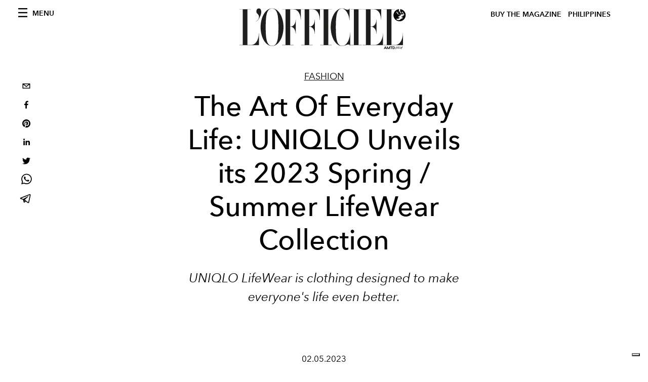

--- FILE ---
content_type: text/html; charset=utf-8
request_url: https://www.lofficielph.com/fashion/the-art-of-everyday-life-uniqlo-unveils-its-2023-spring-summer-lifewear-collectio
body_size: 21311
content:
<!DOCTYPE html><html lang="en-US"><head><meta name="viewport" content="width=device-width"/><meta charSet="utf-8"/><title>The Art Of Everyday Life: UNIQLO Unveils its 2023 Spring / Summer LifeWear Collection</title><meta property="og:title" content="The Art Of Everyday Life: UNIQLO Unveils its 2023 Spring / Summer LifeWear Collection"/><meta name="twitter:title" content="The Art Of Everyday Life: UNIQLO Unveils its 2023 Spring / Summer LifeWear Collection"/><meta name="description" content="UNIQLO LifeWear is clothing designed to make everyone&#x27;s life even better."/><meta property="og:description" content="UNIQLO LifeWear is clothing designed to make everyone&#x27;s life even better."/><meta name="twitter:description" content="UNIQLO LifeWear is clothing designed to make everyone&#x27;s life even better."/><meta property="og:image" content="https://www.datocms-assets.com/42755/1675697936-a9100075.jpg?auto=format&amp;fit=max&amp;w=1200"/><meta property="og:image:width" content="1200"/><meta property="og:image:height" content="800"/><meta name="twitter:image" content="https://www.datocms-assets.com/42755/1675697936-a9100075.jpg?auto=format&amp;fit=max&amp;w=1200"/><meta property="og:locale" content="en"/><meta property="og:type" content="article"/><meta property="og:site_name" content="L&#x27;Officiel Philippines"/><meta property="article:modified_time" content="2023-02-08T15:34:16Z"/><meta property="article:publisher" content="https://www.facebook.com/LOfficiel-Philippines-141450964433958"/><meta name="twitter:card" content="summary"/><meta name="twitter:site" content="@https://twitter.com/lofficiel_ph"/><meta name="robots" content="index,follow"/><meta name="googlebot" content="index,follow"/><meta property="og:url" content="https://www.lofficielph.com/fashion/the-art-of-everyday-life-uniqlo-unveils-its-2023-spring-summer-lifewear-collectio"/><link rel="canonical" href="https://www.lofficielph.com/fashion/the-art-of-everyday-life-uniqlo-unveils-its-2023-spring-summer-lifewear-collectio"/><script type="application/ld+json">{
    "@context": "https://schema.org",
    "@type": "Article",
    "mainEntityOfPage": {
      "@type": "WebPage",
      "@id": "https://www.lofficielph.com/fashion/the-art-of-everyday-life-uniqlo-unveils-its-2023-spring-summer-lifewear-collectio"
    },
    "headline": "The Art Of Everyday Life: UNIQLO Unveils its 2023 Spring / Summer LifeWear Collection",
    "image": [
      "https://www.datocms-assets.com/42755/1675753918-dsc02757.jpg?auto=format%2Ccompress&cs=srgb"
     ],
    "datePublished": "2023-02-08T15:34:20.000Z",
    "dateModified": "2023-02-08T15:34:16.000Z",
    "author": {"@type": "Person","name": ""},
    "publisher": {
      "@type": "Organization",
      "name": "L&#39;Officiel",
      "logo": {
        "@type": "ImageObject",
        "url": "https://www.datocms-assets.com/39109/1615808428-logo-lofficiel-amtd.svg"
      }
    },
    "description": "UNIQLO LifeWear is clothing designed to make everyones life even better."
  }</script><meta name="next-head-count" content="24"/><link rel="apple-touch-icon" sizes="57x57" href="/favicon/apple-icon-57x57.png"/><link rel="apple-touch-icon" sizes="60x60" href="/favicon/apple-icon-60x60.png"/><link rel="apple-touch-icon" sizes="72x72" href="/favicon/apple-icon-72x72.png"/><link rel="apple-touch-icon" sizes="76x76" href="/favicon/apple-icon-76x76.png"/><link rel="apple-touch-icon" sizes="114x114" href="/favicon/apple-icon-114x114.png"/><link rel="apple-touch-icon" sizes="120x120" href="/favicon/apple-icon-120x120.png"/><link rel="apple-touch-icon" sizes="144x144" href="/favicon/apple-icon-144x144.png"/><link rel="apple-touch-icon" sizes="152x152" href="/favicon/apple-icon-152x152.png"/><link rel="apple-touch-icon" sizes="180x180" href="/favicon/apple-icon-180x180.png"/><link rel="icon" type="image/png" sizes="192x192" href="/favicon/android-icon-192x192.png"/><link rel="icon" type="image/png" sizes="32x32" href="/favicon/favicon-32x32.png"/><link rel="icon" type="image/png" sizes="96x96" href="/favicon/favicon-96x96.png"/><link rel="icon" type="image/png" sizes="16x16" href="/favicon/favicon-16x16.png"/><link rel="manifest" href="/favicon/site.webmanifest"/><link rel="mask-icon" href="/favicon/safari-pinned-tab.svg" color="#5bbad5"/><meta name="msapplication-TileColor" content="#da532c"/><meta name="msapplication-TileImage" content="/favicon/ms-icon-144x144.png"/><meta name="theme-color" content="#ffffff"/><meta name="facebook-domain-verification" content="my8ldgnnrivbk4xufd1tnhnd5lkl0x"/><link rel="preload" href="/_next/static/css/05e7e9f2fd596a7a.css" as="style"/><link rel="stylesheet" href="/_next/static/css/05e7e9f2fd596a7a.css" data-n-g=""/><link rel="preload" href="/_next/static/css/92dccaead4ed6abf.css" as="style"/><link rel="stylesheet" href="/_next/static/css/92dccaead4ed6abf.css" data-n-p=""/><noscript data-n-css=""></noscript><script defer="" nomodule="" src="/_next/static/chunks/polyfills-5cd94c89d3acac5f.js"></script><script defer="" src="/_next/static/chunks/9163.a1894ce610469a41.js"></script><script defer="" src="/_next/static/chunks/4372.339950c80768bdd9.js"></script><script defer="" src="/_next/static/chunks/4707.8f2f1b7d9244fd6f.js"></script><script src="/_next/static/chunks/webpack-942e56687885f57b.js" defer=""></script><script src="/_next/static/chunks/framework-dc961b6aa6a4810b.js" defer=""></script><script src="/_next/static/chunks/main-dfcd317d421010e6.js" defer=""></script><script src="/_next/static/chunks/pages/_app-f255e73a8c720315.js" defer=""></script><script src="/_next/static/chunks/7752-0ee45dbe579cac7a.js" defer=""></script><script src="/_next/static/chunks/7680-53bf0fb324c851f0.js" defer=""></script><script src="/_next/static/chunks/1162-45850e036faad960.js" defer=""></script><script src="/_next/static/chunks/6130-e546692bcb79011a.js" defer=""></script><script src="/_next/static/chunks/8569-3d4b7cc46403b650.js" defer=""></script><script src="/_next/static/chunks/8812-f49e49b5640365ab.js" defer=""></script><script src="/_next/static/chunks/5195-c2808b57fa1f41f1.js" defer=""></script><script src="/_next/static/chunks/pages/%5Bcategory%5D/%5Bslug%5D-a96cc581d71a55fc.js" defer=""></script><script src="/_next/static/b05b4a08d940507c495118bfb51a76932a2a7ce4/_buildManifest.js" defer=""></script><script src="/_next/static/b05b4a08d940507c495118bfb51a76932a2a7ce4/_ssgManifest.js" defer=""></script><script src="/_next/static/b05b4a08d940507c495118bfb51a76932a2a7ce4/_middlewareManifest.js" defer=""></script></head><body class="site-body body-main-channel"><noscript><iframe src="https://www.googletagmanager.com/ns.html?id=GTM-NFRTSWF" height="0" width="0" style="display:none;visibility:hidden"></iframe></noscript><div id="__next" data-reactroot=""><nav class="site-header"><div class="adv--topdesktop"><div class="_iub_cs_activate-inline adunitContainer"><div class="adBox"></div></div></div><div class="site-header__background"><progress class="site-header__progress" max="0" value="0"></progress><div class="wrap"><div class="site-header__content"><div class="site-header__left"><a class="site-header__nav-button"><i class="icon--hamburger"></i><span>Menu</span></a></div><a class="site-header__logo" title="L&#x27;Officiel philippines" href="/"><img alt="L&#x27;Officiel philippines" title="L&#x27;Officiel philippines" class="logo" src="/images/logo-lofficiel-amtd.svg" width="390" height="90"/><img alt="L&#x27;Officiel philippines" title="L&#x27;Officiel philippines" class="logo--rev" src="/images/logo-lofficiel-rev-amtd.svg" width="390" height="90"/></a><div class="site-header__right"><a class="site-header__tenants-button" style="margin-right:6px" href="/issues">Buy The Magazine</a><a class="site-header__tenants-button">philippines</a><a class="site-header__channels-button hidden--on-lap"><span class="text"><div class="hidden--on-lap">philippines</div></span></a></div></div></div></div></nav><nav class="aside-nav" id="main-nav"><div class="aside-nav__header"><a class="aside-nav__header__closer" title="Close navigation menu"><i class="icon--cross icon--large"></i></a></div><div class="aside-nav__content"><div class="space--bottom-2"><form action="/search" class="form--with-inline-button"><div class="form__field"><input type="text" id="search-box-input" name="query" placeholder="Search" required=""/><label for="search-box-input" class="input--hidden">Search</label></div><button class="button--small button--compact" aria-label="Search button"><i class="icon--search"></i></button></form></div><div class="space--bottom-1"><h6 class="aside-nav__content__title">Categories</h6></div><ul class="aside-nav__content__list"><li class="aside-nav__content__list__item"><a class="aside-nav__content__list__link" aria-label="Link for the category fashion" href="/categories/fashion">Fashion</a></li><li class="aside-nav__content__list__item"><a class="aside-nav__content__list__link" aria-label="Link for the category beauty" href="/categories/beauty">Beauty</a></li><li class="aside-nav__content__list__item"><a class="aside-nav__content__list__link" aria-label="Link for the category culture" href="/categories/culture">Culture</a></li><li class="aside-nav__content__list__item"><a class="aside-nav__content__list__link" aria-label="Link for the category bijoux" href="/categories/bijoux">Bijoux</a></li><li class="aside-nav__content__list__item"><a class="aside-nav__content__list__link" aria-label="Link for the category hommes" href="/categories/hommes">Hommes</a></li><li class="aside-nav__content__list__item"><a class="aside-nav__content__list__link" aria-label="Link for the category shopping" href="/categories/shopping">Shopping</a></li><li class="aside-nav__content__list__item"><a class="aside-nav__content__list__link" aria-label="Link for the category tresemme-lookbook" href="/categories/tresemme-lookbook">TRESemmé Lookbook</a></li><li class="aside-nav__content__list__item"><a href="https://www.lofficielcoffee.com" target="_blank" rel="noopener noreferrer" class="aside-nav__content__list__link" aria-label="L&#x27;Officiel Coffee">L&#x27;Officiel Coffee</a></li></ul></div><div class="aside-nav__footer"><div class="space--bottom-2"><div class="aside-nav__footer__logo"><span style="box-sizing:border-box;display:inline-block;overflow:hidden;width:initial;height:initial;background:none;opacity:1;border:0;margin:0;padding:0;position:relative;max-width:100%"><span style="box-sizing:border-box;display:block;width:initial;height:initial;background:none;opacity:1;border:0;margin:0;padding:0;max-width:100%"><img style="display:block;max-width:100%;width:initial;height:initial;background:none;opacity:1;border:0;margin:0;padding:0" alt="" aria-hidden="true" src="data:image/svg+xml,%3csvg%20xmlns=%27http://www.w3.org/2000/svg%27%20version=%271.1%27%20width=%27150%27%20height=%2734%27/%3e"/></span><img alt="L&#x27;Officiel philippines" title="L&#x27;Officiel philippines" src="[data-uri]" decoding="async" data-nimg="intrinsic" style="position:absolute;top:0;left:0;bottom:0;right:0;box-sizing:border-box;padding:0;border:none;margin:auto;display:block;width:0;height:0;min-width:100%;max-width:100%;min-height:100%;max-height:100%"/><noscript><img alt="L&#x27;Officiel philippines" title="L&#x27;Officiel philippines" srcSet="/images/logo-lofficiel-rev-amtd.svg 1x, /images/logo-lofficiel-rev-amtd.svg 2x" src="/images/logo-lofficiel-rev-amtd.svg" decoding="async" data-nimg="intrinsic" style="position:absolute;top:0;left:0;bottom:0;right:0;box-sizing:border-box;padding:0;border:none;margin:auto;display:block;width:0;height:0;min-width:100%;max-width:100%;min-height:100%;max-height:100%" loading="lazy"/></noscript></span></div></div><div class="space--bottom-1"><h6 class="aside-nav__footer__title"><a class="aside-nav__footer__title" href="/contacts">Contacts</a></h6><h6 class="aside-nav__footer__title"><a class="aside-nav__footer__title" href="/issues">Buy a copy</a></h6><h6 class="aside-nav__footer__title">Follow us</h6><ul class="aside-nav__footer__inline-list"><li class="aside-nav__footer__inline-list__item"><a href="https://twitter.com/lofficiel_ph" target="_blank" rel="noopener noreferrer" class="aside-nav__footer__inline-list__link" aria-label="Link for social handle twitter"><span>twitter</span><i class="icon--twitter"></i></a></li><li class="aside-nav__footer__inline-list__item"><a href="https://www.facebook.com/LOfficiel-Philippines-141450964433958" target="_blank" rel="noopener noreferrer" class="aside-nav__footer__inline-list__link" aria-label="Link for social handle facebook"><span>facebook</span><i class="icon--facebook"></i></a></li><li class="aside-nav__footer__inline-list__item"><a href="https://www.instagram.com/lofficielph/" target="_blank" rel="noopener noreferrer" class="aside-nav__footer__inline-list__link" aria-label="Link for social handle instagram"><span>instagram</span><i class="icon--instagram"></i></a></li></ul></div></div></nav><nav class="aside-nav aside-nav--right aside-nav--rev" id="tenants-nav"><div class="aside-nav__header"><a class="aside-nav__header__closer" title="Close navigation menu"><i class="icon--cross icon--large"></i></a></div><div class="aside-nav__content"><ul class="aside-nav__content__list"><li class="aside-nav__content__list__item"><a class="aside-nav__content__list__link" href="https://www.lofficiel.com.ar" target="_blank" rel="noopener noreferrer">argentina</a></li><li class="aside-nav__content__list__item"><a class="aside-nav__content__list__link" href="https://lofficielbaltic.com" target="_blank" rel="noopener noreferrer">baltic</a></li><li class="aside-nav__content__list__item"><a class="aside-nav__content__list__link" href="https://www.lofficiel.be" target="_blank" rel="noopener noreferrer">belgium</a></li><li class="aside-nav__content__list__item"><a class="aside-nav__content__list__link" href="https://www.revistalofficiel.com.br" target="_blank" rel="noopener noreferrer">brazil</a></li><li class="aside-nav__content__list__item"><a class="aside-nav__content__list__link" href="https://www.lofficiel-canada.com" target="_blank" rel="noopener noreferrer">canada</a></li><li class="aside-nav__content__list__item"><a class="aside-nav__content__list__link" href="https://www.lofficielchile.com" target="_blank" rel="noopener noreferrer">chile</a></li><li class="aside-nav__content__list__item"><a class="aside-nav__content__list__link" href="https://www.lofficiel.com" target="_blank" rel="noopener noreferrer">france</a></li><li class="aside-nav__content__list__item"><a class="aside-nav__content__list__link" href="https://www.lofficielhk.com" target="_blank" rel="noopener noreferrer">hong kong sar</a></li><li class="aside-nav__content__list__item"><a class="aside-nav__content__list__link" href="https://www.lofficielibiza.com" target="_blank" rel="noopener noreferrer">ibiza</a></li><li class="aside-nav__content__list__item"><a class="aside-nav__content__list__link" href="https://www.lofficielitalia.com" target="_blank" rel="noopener noreferrer">italy</a></li><li class="aside-nav__content__list__item"><a class="aside-nav__content__list__link" href="https://www.lofficieljapan.com" target="_blank" rel="noopener noreferrer">japan</a></li><li class="aside-nav__content__list__item"><a class="aside-nav__content__list__link" href="https://www.lofficielkorea.com" target="_blank" rel="noopener noreferrer">korea</a></li><li class="aside-nav__content__list__item"><a class="aside-nav__content__list__link" href="https://lofficielbaltic.com/lv" target="_blank" rel="noopener noreferrer">latvia</a></li><li class="aside-nav__content__list__item"><a class="aside-nav__content__list__link" href="https://www.lofficielmalaysia.com" target="_blank" rel="noopener noreferrer">malaysia</a></li><li class="aside-nav__content__list__item"><a class="aside-nav__content__list__link" href="https://www.hommesmalaysia.com" target="_blank" rel="noopener noreferrer">malaysia hommes</a></li><li class="aside-nav__content__list__item"><a class="aside-nav__content__list__link" href="https://www.lofficielmexico.com" target="_blank" rel="noopener noreferrer">mexico</a></li><li class="aside-nav__content__list__item"><a class="aside-nav__content__list__link" href="https://www.lofficielmonaco.com/" target="_blank" rel="noopener noreferrer">monaco</a></li><li class="aside-nav__content__list__item"><a class="aside-nav__content__list__link" href="https://www.lofficielph.com" target="_blank" rel="noopener noreferrer">philippines</a></li><li class="aside-nav__content__list__item"><a class="aside-nav__content__list__link" href="https://www.lofficiel.com/categories/french-riviera" target="_blank" rel="noopener noreferrer">riviera</a></li><li class="aside-nav__content__list__item"><a class="aside-nav__content__list__link" href="https://www.lofficielsingapore.com" target="_blank" rel="noopener noreferrer">singapore</a></li><li class="aside-nav__content__list__item"><a class="aside-nav__content__list__link" href="https://www.hommessingapore.com" target="_blank" rel="noopener noreferrer">singapore hommes</a></li><li class="aside-nav__content__list__item"><a class="aside-nav__content__list__link" href="https://www.lofficielstbarth.com" target="_blank" rel="noopener noreferrer">st. barth</a></li><li class="aside-nav__content__list__item"><a class="aside-nav__content__list__link" href="https://www.lofficiel.es" target="_blank" rel="noopener noreferrer">spain</a></li><li class="aside-nav__content__list__item"><a class="aside-nav__content__list__link" href="https://www.lofficiel.ch" target="_blank" rel="noopener noreferrer">switzerland</a></li><li class="aside-nav__content__list__item"><a class="aside-nav__content__list__link" href="https://www.lofficiel.com.tr" target="_blank" rel="noopener noreferrer">turkey</a></li><li class="aside-nav__content__list__item"><a class="aside-nav__content__list__link" href="https://www.lofficiel.co.uk" target="_blank" rel="noopener noreferrer">uk</a></li><li class="aside-nav__content__list__item"><a class="aside-nav__content__list__link" href="https://www.lofficielusa.com" target="_blank" rel="noopener noreferrer">usa</a></li><li class="aside-nav__content__list__item"><a class="aside-nav__content__list__link" href="https://www.lofficielvietnam.com/" target="_blank" rel="noopener noreferrer">vietnam</a></li></ul></div></nav><main class="site-content"><div class="wrap--on-fullhd"><div class="site-background"><div class="wrap--full"><div class="site-content__spacer"><article class="article-layout"><aside class="article-layout__left"><div class="article-layout__toolbar"><div class="article-layout__toolbar__item"><div class="social-share-button"><button aria-label="email" class="react-share__ShareButton" style="background-color:transparent;border:none;padding:0;font:inherit;color:inherit;cursor:pointer"><svg viewBox="0 0 64 64" width="32" height="32"><rect width="64" height="64" rx="0" ry="0" fill="#7f7f7f" style="fill:white"></rect><path d="M17,22v20h30V22H17z M41.1,25L32,32.1L22.9,25H41.1z M20,39V26.6l12,9.3l12-9.3V39H20z" fill="black"></path></svg></button><button aria-label="facebook" class="react-share__ShareButton" style="background-color:transparent;border:none;padding:0;font:inherit;color:inherit;cursor:pointer"><svg viewBox="0 0 64 64" width="32" height="32"><rect width="64" height="64" rx="0" ry="0" fill="#3b5998" style="fill:white"></rect><path d="M34.1,47V33.3h4.6l0.7-5.3h-5.3v-3.4c0-1.5,0.4-2.6,2.6-2.6l2.8,0v-4.8c-0.5-0.1-2.2-0.2-4.1-0.2 c-4.1,0-6.9,2.5-6.9,7V28H24v5.3h4.6V47H34.1z" fill="black"></path></svg></button><button aria-label="pinterest" class="react-share__ShareButton" style="background-color:transparent;border:none;padding:0;font:inherit;color:inherit;cursor:pointer"><svg viewBox="0 0 64 64" width="32" height="32"><rect width="64" height="64" rx="0" ry="0" fill="#cb2128" style="fill:white"></rect><path d="M32,16c-8.8,0-16,7.2-16,16c0,6.6,3.9,12.2,9.6,14.7c0-1.1,0-2.5,0.3-3.7 c0.3-1.3,2.1-8.7,2.1-8.7s-0.5-1-0.5-2.5c0-2.4,1.4-4.1,3.1-4.1c1.5,0,2.2,1.1,2.2,2.4c0,1.5-0.9,3.7-1.4,5.7 c-0.4,1.7,0.9,3.1,2.5,3.1c3,0,5.1-3.9,5.1-8.5c0-3.5-2.4-6.1-6.7-6.1c-4.9,0-7.9,3.6-7.9,7.7c0,1.4,0.4,2.4,1.1,3.1 c0.3,0.3,0.3,0.5,0.2,0.9c-0.1,0.3-0.3,1-0.3,1.3c-0.1,0.4-0.4,0.6-0.8,0.4c-2.2-0.9-3.3-3.4-3.3-6.1c0-4.5,3.8-10,11.4-10 c6.1,0,10.1,4.4,10.1,9.2c0,6.3-3.5,11-8.6,11c-1.7,0-3.4-0.9-3.9-2c0,0-0.9,3.7-1.1,4.4c-0.3,1.2-1,2.5-1.6,3.4 c1.4,0.4,3,0.7,4.5,0.7c8.8,0,16-7.2,16-16C48,23.2,40.8,16,32,16z" fill="black"></path></svg></button><button aria-label="linkedin" class="react-share__ShareButton" style="background-color:transparent;border:none;padding:0;font:inherit;color:inherit;cursor:pointer"><svg viewBox="0 0 64 64" width="32" height="32"><rect width="64" height="64" rx="0" ry="0" fill="#007fb1" style="fill:white"></rect><path d="M20.4,44h5.4V26.6h-5.4V44z M23.1,18c-1.7,0-3.1,1.4-3.1,3.1c0,1.7,1.4,3.1,3.1,3.1 c1.7,0,3.1-1.4,3.1-3.1C26.2,19.4,24.8,18,23.1,18z M39.5,26.2c-2.6,0-4.4,1.4-5.1,2.8h-0.1v-2.4h-5.2V44h5.4v-8.6 c0-2.3,0.4-4.5,3.2-4.5c2.8,0,2.8,2.6,2.8,4.6V44H46v-9.5C46,29.8,45,26.2,39.5,26.2z" fill="black"></path></svg></button><button aria-label="twitter" class="react-share__ShareButton" style="background-color:transparent;border:none;padding:0;font:inherit;color:inherit;cursor:pointer"><svg viewBox="0 0 64 64" width="32" height="32"><rect width="64" height="64" rx="0" ry="0" fill="#00aced" style="fill:white"></rect><path d="M48,22.1c-1.2,0.5-2.4,0.9-3.8,1c1.4-0.8,2.4-2.1,2.9-3.6c-1.3,0.8-2.7,1.3-4.2,1.6 C41.7,19.8,40,19,38.2,19c-3.6,0-6.6,2.9-6.6,6.6c0,0.5,0.1,1,0.2,1.5c-5.5-0.3-10.3-2.9-13.5-6.9c-0.6,1-0.9,2.1-0.9,3.3 c0,2.3,1.2,4.3,2.9,5.5c-1.1,0-2.1-0.3-3-0.8c0,0,0,0.1,0,0.1c0,3.2,2.3,5.8,5.3,6.4c-0.6,0.1-1.1,0.2-1.7,0.2c-0.4,0-0.8,0-1.2-0.1 c0.8,2.6,3.3,4.5,6.1,4.6c-2.2,1.8-5.1,2.8-8.2,2.8c-0.5,0-1.1,0-1.6-0.1c2.9,1.9,6.4,2.9,10.1,2.9c12.1,0,18.7-10,18.7-18.7 c0-0.3,0-0.6,0-0.8C46,24.5,47.1,23.4,48,22.1z" fill="black"></path></svg></button><button aria-label="whatsapp" class="react-share__ShareButton" style="background-color:transparent;border:none;padding:0;font:inherit;color:inherit;cursor:pointer"><svg viewBox="0 0 64 64" width="32" height="32"><rect width="64" height="64" rx="0" ry="0" fill="#25D366" style="fill:white"></rect><path d="m42.32286,33.93287c-0.5178,-0.2589 -3.04726,-1.49644 -3.52105,-1.66732c-0.4712,-0.17346 -0.81554,-0.2589 -1.15987,0.2589c-0.34175,0.51004 -1.33075,1.66474 -1.63108,2.00648c-0.30032,0.33658 -0.60064,0.36247 -1.11327,0.12945c-0.5178,-0.2589 -2.17994,-0.80259 -4.14759,-2.56312c-1.53269,-1.37217 -2.56312,-3.05503 -2.86603,-3.57283c-0.30033,-0.5178 -0.03366,-0.80259 0.22524,-1.06149c0.23301,-0.23301 0.5178,-0.59547 0.7767,-0.90616c0.25372,-0.31068 0.33657,-0.5178 0.51262,-0.85437c0.17088,-0.36246 0.08544,-0.64725 -0.04402,-0.90615c-0.12945,-0.2589 -1.15987,-2.79613 -1.58964,-3.80584c-0.41424,-1.00971 -0.84142,-0.88027 -1.15987,-0.88027c-0.29773,-0.02588 -0.64208,-0.02588 -0.98382,-0.02588c-0.34693,0 -0.90616,0.12945 -1.37736,0.62136c-0.4712,0.5178 -1.80194,1.76053 -1.80194,4.27186c0,2.51134 1.84596,4.945 2.10227,5.30747c0.2589,0.33657 3.63497,5.51458 8.80262,7.74113c1.23237,0.5178 2.1903,0.82848 2.94111,1.08738c1.23237,0.38836 2.35599,0.33657 3.24402,0.20712c0.99159,-0.15534 3.04985,-1.24272 3.47963,-2.45956c0.44013,-1.21683 0.44013,-2.22654 0.31068,-2.45955c-0.12945,-0.23301 -0.46601,-0.36247 -0.98382,-0.59548m-9.40068,12.84407l-0.02589,0c-3.05503,0 -6.08417,-0.82849 -8.72495,-2.38189l-0.62136,-0.37023l-6.47252,1.68286l1.73463,-6.29129l-0.41424,-0.64725c-1.70875,-2.71846 -2.6149,-5.85116 -2.6149,-9.07706c0,-9.39809 7.68934,-17.06155 17.15993,-17.06155c4.58253,0 8.88029,1.78642 12.11655,5.02268c3.23625,3.21036 5.02267,7.50812 5.02267,12.06476c-0.0078,9.3981 -7.69712,17.06155 -17.14699,17.06155m14.58906,-31.58846c-3.93529,-3.80584 -9.1133,-5.95471 -14.62789,-5.95471c-11.36055,0 -20.60848,9.2065 -20.61625,20.52564c0,3.61684 0.94757,7.14565 2.75211,10.26282l-2.92557,10.63564l10.93337,-2.85309c3.0136,1.63108 6.4052,2.4958 9.85634,2.49839l0.01037,0c11.36574,0 20.61884,-9.2091 20.62403,-20.53082c0,-5.48093 -2.14111,-10.64081 -6.03239,-14.51915" fill="black"></path></svg></button><button aria-label="telegram" class="react-share__ShareButton" style="background-color:transparent;border:none;padding:0;font:inherit;color:inherit;cursor:pointer"><svg viewBox="0 0 64 64" width="32" height="32"><rect width="64" height="64" rx="0" ry="0" fill="#37aee2" style="fill:white"></rect><path d="m45.90873,15.44335c-0.6901,-0.0281 -1.37668,0.14048 -1.96142,0.41265c-0.84989,0.32661 -8.63939,3.33986 -16.5237,6.39174c-3.9685,1.53296 -7.93349,3.06593 -10.98537,4.24067c-3.05012,1.1765 -5.34694,2.05098 -5.4681,2.09312c-0.80775,0.28096 -1.89996,0.63566 -2.82712,1.72788c-0.23354,0.27218 -0.46884,0.62161 -0.58825,1.10275c-0.11941,0.48114 -0.06673,1.09222 0.16682,1.5716c0.46533,0.96052 1.25376,1.35737 2.18443,1.71383c3.09051,0.99037 6.28638,1.93508 8.93263,2.8236c0.97632,3.44171 1.91401,6.89571 2.84116,10.34268c0.30554,0.69185 0.97105,0.94823 1.65764,0.95525l-0.00351,0.03512c0,0 0.53908,0.05268 1.06412,-0.07375c0.52679,-0.12292 1.18879,-0.42846 1.79109,-0.99212c0.662,-0.62161 2.45836,-2.38812 3.47683,-3.38552l7.6736,5.66477l0.06146,0.03512c0,0 0.84989,0.59703 2.09312,0.68132c0.62161,0.04214 1.4399,-0.07726 2.14229,-0.59176c0.70766,-0.51626 1.1765,-1.34683 1.396,-2.29506c0.65673,-2.86224 5.00979,-23.57745 5.75257,-27.00686l-0.02107,0.08077c0.51977,-1.93157 0.32837,-3.70159 -0.87096,-4.74991c-0.60054,-0.52152 -1.2924,-0.7498 -1.98425,-0.77965l0,0.00176zm-0.2072,3.29069c0.04741,0.0439 0.0439,0.0439 0.00351,0.04741c-0.01229,-0.00351 0.14048,0.2072 -0.15804,1.32576l-0.01229,0.04214l-0.00878,0.03863c-0.75858,3.50668 -5.15554,24.40802 -5.74203,26.96472c-0.08077,0.34417 -0.11414,0.31959 -0.09482,0.29852c-0.1756,-0.02634 -0.50045,-0.16506 -0.52679,-0.1756l-13.13468,-9.70175c4.4988,-4.33199 9.09945,-8.25307 13.744,-12.43229c0.8218,-0.41265 0.68483,-1.68573 -0.29852,-1.70681c-1.04305,0.24584 -1.92279,0.99564 -2.8798,1.47502c-5.49971,3.2626 -11.11882,6.13186 -16.55882,9.49279c-2.792,-0.97105 -5.57873,-1.77704 -8.15298,-2.57601c2.2336,-0.89555 4.00889,-1.55579 5.75608,-2.23009c3.05188,-1.1765 7.01687,-2.7042 10.98537,-4.24067c7.94051,-3.06944 15.92667,-6.16346 16.62028,-6.43037l0.05619,-0.02283l0.05268,-0.02283c0.19316,-0.0878 0.30378,-0.09658 0.35471,-0.10009c0,0 -0.01756,-0.05795 -0.00351,-0.04566l-0.00176,0zm-20.91715,22.0638l2.16687,1.60145c-0.93418,0.91311 -1.81743,1.77353 -2.45485,2.38812l0.28798,-3.98957" fill="black"></path></svg></button></div></div></div><div class="adv--left-sidebar"><div class="_iub_cs_activate-inline adunitContainer"><div class="adBox"></div></div></div></aside><section class="article-layout__main"><div class="space--bottom-3"><header class="hero--center"><div class="hero__body"><a class="hero__pretitle" title="Fashion" href="/categories/fashion">Fashion</a><h1 class="hero__title">The Art Of Everyday Life: UNIQLO Unveils its 2023 Spring / Summer LifeWear Collection</h1><div class="hero__text"><p><em><span style="font-weight:400">UNIQLO LifeWear is clothing designed to make everyone&#x27;s life even better.</span></em></p>
<em> </em>
<p><br/><br/></p></div><div class="hero__footer">02.05.2023</div><div class="hero__toolbar"><div class="hero__toolbar__item"><div class="social-share-button"><button aria-label="email" class="react-share__ShareButton" style="background-color:transparent;border:none;padding:0;font:inherit;color:inherit;cursor:pointer"><svg viewBox="0 0 64 64" width="32" height="32"><rect width="64" height="64" rx="0" ry="0" fill="#7f7f7f" style="fill:white"></rect><path d="M17,22v20h30V22H17z M41.1,25L32,32.1L22.9,25H41.1z M20,39V26.6l12,9.3l12-9.3V39H20z" fill="black"></path></svg></button><button aria-label="facebook" class="react-share__ShareButton" style="background-color:transparent;border:none;padding:0;font:inherit;color:inherit;cursor:pointer"><svg viewBox="0 0 64 64" width="32" height="32"><rect width="64" height="64" rx="0" ry="0" fill="#3b5998" style="fill:white"></rect><path d="M34.1,47V33.3h4.6l0.7-5.3h-5.3v-3.4c0-1.5,0.4-2.6,2.6-2.6l2.8,0v-4.8c-0.5-0.1-2.2-0.2-4.1-0.2 c-4.1,0-6.9,2.5-6.9,7V28H24v5.3h4.6V47H34.1z" fill="black"></path></svg></button><button aria-label="pinterest" class="react-share__ShareButton" style="background-color:transparent;border:none;padding:0;font:inherit;color:inherit;cursor:pointer"><svg viewBox="0 0 64 64" width="32" height="32"><rect width="64" height="64" rx="0" ry="0" fill="#cb2128" style="fill:white"></rect><path d="M32,16c-8.8,0-16,7.2-16,16c0,6.6,3.9,12.2,9.6,14.7c0-1.1,0-2.5,0.3-3.7 c0.3-1.3,2.1-8.7,2.1-8.7s-0.5-1-0.5-2.5c0-2.4,1.4-4.1,3.1-4.1c1.5,0,2.2,1.1,2.2,2.4c0,1.5-0.9,3.7-1.4,5.7 c-0.4,1.7,0.9,3.1,2.5,3.1c3,0,5.1-3.9,5.1-8.5c0-3.5-2.4-6.1-6.7-6.1c-4.9,0-7.9,3.6-7.9,7.7c0,1.4,0.4,2.4,1.1,3.1 c0.3,0.3,0.3,0.5,0.2,0.9c-0.1,0.3-0.3,1-0.3,1.3c-0.1,0.4-0.4,0.6-0.8,0.4c-2.2-0.9-3.3-3.4-3.3-6.1c0-4.5,3.8-10,11.4-10 c6.1,0,10.1,4.4,10.1,9.2c0,6.3-3.5,11-8.6,11c-1.7,0-3.4-0.9-3.9-2c0,0-0.9,3.7-1.1,4.4c-0.3,1.2-1,2.5-1.6,3.4 c1.4,0.4,3,0.7,4.5,0.7c8.8,0,16-7.2,16-16C48,23.2,40.8,16,32,16z" fill="black"></path></svg></button><button aria-label="linkedin" class="react-share__ShareButton" style="background-color:transparent;border:none;padding:0;font:inherit;color:inherit;cursor:pointer"><svg viewBox="0 0 64 64" width="32" height="32"><rect width="64" height="64" rx="0" ry="0" fill="#007fb1" style="fill:white"></rect><path d="M20.4,44h5.4V26.6h-5.4V44z M23.1,18c-1.7,0-3.1,1.4-3.1,3.1c0,1.7,1.4,3.1,3.1,3.1 c1.7,0,3.1-1.4,3.1-3.1C26.2,19.4,24.8,18,23.1,18z M39.5,26.2c-2.6,0-4.4,1.4-5.1,2.8h-0.1v-2.4h-5.2V44h5.4v-8.6 c0-2.3,0.4-4.5,3.2-4.5c2.8,0,2.8,2.6,2.8,4.6V44H46v-9.5C46,29.8,45,26.2,39.5,26.2z" fill="black"></path></svg></button><button aria-label="twitter" class="react-share__ShareButton" style="background-color:transparent;border:none;padding:0;font:inherit;color:inherit;cursor:pointer"><svg viewBox="0 0 64 64" width="32" height="32"><rect width="64" height="64" rx="0" ry="0" fill="#00aced" style="fill:white"></rect><path d="M48,22.1c-1.2,0.5-2.4,0.9-3.8,1c1.4-0.8,2.4-2.1,2.9-3.6c-1.3,0.8-2.7,1.3-4.2,1.6 C41.7,19.8,40,19,38.2,19c-3.6,0-6.6,2.9-6.6,6.6c0,0.5,0.1,1,0.2,1.5c-5.5-0.3-10.3-2.9-13.5-6.9c-0.6,1-0.9,2.1-0.9,3.3 c0,2.3,1.2,4.3,2.9,5.5c-1.1,0-2.1-0.3-3-0.8c0,0,0,0.1,0,0.1c0,3.2,2.3,5.8,5.3,6.4c-0.6,0.1-1.1,0.2-1.7,0.2c-0.4,0-0.8,0-1.2-0.1 c0.8,2.6,3.3,4.5,6.1,4.6c-2.2,1.8-5.1,2.8-8.2,2.8c-0.5,0-1.1,0-1.6-0.1c2.9,1.9,6.4,2.9,10.1,2.9c12.1,0,18.7-10,18.7-18.7 c0-0.3,0-0.6,0-0.8C46,24.5,47.1,23.4,48,22.1z" fill="black"></path></svg></button><button aria-label="whatsapp" class="react-share__ShareButton" style="background-color:transparent;border:none;padding:0;font:inherit;color:inherit;cursor:pointer"><svg viewBox="0 0 64 64" width="32" height="32"><rect width="64" height="64" rx="0" ry="0" fill="#25D366" style="fill:white"></rect><path d="m42.32286,33.93287c-0.5178,-0.2589 -3.04726,-1.49644 -3.52105,-1.66732c-0.4712,-0.17346 -0.81554,-0.2589 -1.15987,0.2589c-0.34175,0.51004 -1.33075,1.66474 -1.63108,2.00648c-0.30032,0.33658 -0.60064,0.36247 -1.11327,0.12945c-0.5178,-0.2589 -2.17994,-0.80259 -4.14759,-2.56312c-1.53269,-1.37217 -2.56312,-3.05503 -2.86603,-3.57283c-0.30033,-0.5178 -0.03366,-0.80259 0.22524,-1.06149c0.23301,-0.23301 0.5178,-0.59547 0.7767,-0.90616c0.25372,-0.31068 0.33657,-0.5178 0.51262,-0.85437c0.17088,-0.36246 0.08544,-0.64725 -0.04402,-0.90615c-0.12945,-0.2589 -1.15987,-2.79613 -1.58964,-3.80584c-0.41424,-1.00971 -0.84142,-0.88027 -1.15987,-0.88027c-0.29773,-0.02588 -0.64208,-0.02588 -0.98382,-0.02588c-0.34693,0 -0.90616,0.12945 -1.37736,0.62136c-0.4712,0.5178 -1.80194,1.76053 -1.80194,4.27186c0,2.51134 1.84596,4.945 2.10227,5.30747c0.2589,0.33657 3.63497,5.51458 8.80262,7.74113c1.23237,0.5178 2.1903,0.82848 2.94111,1.08738c1.23237,0.38836 2.35599,0.33657 3.24402,0.20712c0.99159,-0.15534 3.04985,-1.24272 3.47963,-2.45956c0.44013,-1.21683 0.44013,-2.22654 0.31068,-2.45955c-0.12945,-0.23301 -0.46601,-0.36247 -0.98382,-0.59548m-9.40068,12.84407l-0.02589,0c-3.05503,0 -6.08417,-0.82849 -8.72495,-2.38189l-0.62136,-0.37023l-6.47252,1.68286l1.73463,-6.29129l-0.41424,-0.64725c-1.70875,-2.71846 -2.6149,-5.85116 -2.6149,-9.07706c0,-9.39809 7.68934,-17.06155 17.15993,-17.06155c4.58253,0 8.88029,1.78642 12.11655,5.02268c3.23625,3.21036 5.02267,7.50812 5.02267,12.06476c-0.0078,9.3981 -7.69712,17.06155 -17.14699,17.06155m14.58906,-31.58846c-3.93529,-3.80584 -9.1133,-5.95471 -14.62789,-5.95471c-11.36055,0 -20.60848,9.2065 -20.61625,20.52564c0,3.61684 0.94757,7.14565 2.75211,10.26282l-2.92557,10.63564l10.93337,-2.85309c3.0136,1.63108 6.4052,2.4958 9.85634,2.49839l0.01037,0c11.36574,0 20.61884,-9.2091 20.62403,-20.53082c0,-5.48093 -2.14111,-10.64081 -6.03239,-14.51915" fill="black"></path></svg></button><button aria-label="telegram" class="react-share__ShareButton" style="background-color:transparent;border:none;padding:0;font:inherit;color:inherit;cursor:pointer"><svg viewBox="0 0 64 64" width="32" height="32"><rect width="64" height="64" rx="0" ry="0" fill="#37aee2" style="fill:white"></rect><path d="m45.90873,15.44335c-0.6901,-0.0281 -1.37668,0.14048 -1.96142,0.41265c-0.84989,0.32661 -8.63939,3.33986 -16.5237,6.39174c-3.9685,1.53296 -7.93349,3.06593 -10.98537,4.24067c-3.05012,1.1765 -5.34694,2.05098 -5.4681,2.09312c-0.80775,0.28096 -1.89996,0.63566 -2.82712,1.72788c-0.23354,0.27218 -0.46884,0.62161 -0.58825,1.10275c-0.11941,0.48114 -0.06673,1.09222 0.16682,1.5716c0.46533,0.96052 1.25376,1.35737 2.18443,1.71383c3.09051,0.99037 6.28638,1.93508 8.93263,2.8236c0.97632,3.44171 1.91401,6.89571 2.84116,10.34268c0.30554,0.69185 0.97105,0.94823 1.65764,0.95525l-0.00351,0.03512c0,0 0.53908,0.05268 1.06412,-0.07375c0.52679,-0.12292 1.18879,-0.42846 1.79109,-0.99212c0.662,-0.62161 2.45836,-2.38812 3.47683,-3.38552l7.6736,5.66477l0.06146,0.03512c0,0 0.84989,0.59703 2.09312,0.68132c0.62161,0.04214 1.4399,-0.07726 2.14229,-0.59176c0.70766,-0.51626 1.1765,-1.34683 1.396,-2.29506c0.65673,-2.86224 5.00979,-23.57745 5.75257,-27.00686l-0.02107,0.08077c0.51977,-1.93157 0.32837,-3.70159 -0.87096,-4.74991c-0.60054,-0.52152 -1.2924,-0.7498 -1.98425,-0.77965l0,0.00176zm-0.2072,3.29069c0.04741,0.0439 0.0439,0.0439 0.00351,0.04741c-0.01229,-0.00351 0.14048,0.2072 -0.15804,1.32576l-0.01229,0.04214l-0.00878,0.03863c-0.75858,3.50668 -5.15554,24.40802 -5.74203,26.96472c-0.08077,0.34417 -0.11414,0.31959 -0.09482,0.29852c-0.1756,-0.02634 -0.50045,-0.16506 -0.52679,-0.1756l-13.13468,-9.70175c4.4988,-4.33199 9.09945,-8.25307 13.744,-12.43229c0.8218,-0.41265 0.68483,-1.68573 -0.29852,-1.70681c-1.04305,0.24584 -1.92279,0.99564 -2.8798,1.47502c-5.49971,3.2626 -11.11882,6.13186 -16.55882,9.49279c-2.792,-0.97105 -5.57873,-1.77704 -8.15298,-2.57601c2.2336,-0.89555 4.00889,-1.55579 5.75608,-2.23009c3.05188,-1.1765 7.01687,-2.7042 10.98537,-4.24067c7.94051,-3.06944 15.92667,-6.16346 16.62028,-6.43037l0.05619,-0.02283l0.05268,-0.02283c0.19316,-0.0878 0.30378,-0.09658 0.35471,-0.10009c0,0 -0.01756,-0.05795 -0.00351,-0.04566l-0.00176,0zm-20.91715,22.0638l2.16687,1.60145c-0.93418,0.91311 -1.81743,1.77353 -2.45485,2.38812l0.28798,-3.98957" fill="black"></path></svg></button></div></div></div></div><figure class="article-layout__figure--extra-wrap"><span style="box-sizing:border-box;display:inline-block;overflow:hidden;width:initial;height:initial;background:none;opacity:1;border:0;margin:0;padding:0;position:relative;max-width:100%"><span style="box-sizing:border-box;display:block;width:initial;height:initial;background:none;opacity:1;border:0;margin:0;padding:0;max-width:100%"><img style="display:block;max-width:100%;width:initial;height:initial;background:none;opacity:1;border:0;margin:0;padding:0" alt="" aria-hidden="true" src="data:image/svg+xml,%3csvg%20xmlns=%27http://www.w3.org/2000/svg%27%20version=%271.1%27%20width=%273000%27%20height=%272000%27/%3e"/></span><img alt="glove person shoe belt chair tie hat box mannequin plant" src="[data-uri]" decoding="async" data-nimg="intrinsic" style="position:absolute;top:0;left:0;bottom:0;right:0;box-sizing:border-box;padding:0;border:none;margin:auto;display:block;width:0;height:0;min-width:100%;max-width:100%;min-height:100%;max-height:100%;filter:blur(20px);background-size:cover;background-image:url(&quot;[data-uri]&quot;);background-position:0% 0%"/><noscript><img alt="glove person shoe belt chair tie hat box mannequin plant" srcSet="/_next/image?url=https%3A%2F%2Fwww.datocms-assets.com%2F42755%2F1675753918-dsc02757.jpg%3Fauto%3Dformat%252Ccompress%26cs%3Dsrgb&amp;w=3840&amp;q=75 1x" src="/_next/image?url=https%3A%2F%2Fwww.datocms-assets.com%2F42755%2F1675753918-dsc02757.jpg%3Fauto%3Dformat%252Ccompress%26cs%3Dsrgb&amp;w=3840&amp;q=75" decoding="async" data-nimg="intrinsic" style="position:absolute;top:0;left:0;bottom:0;right:0;box-sizing:border-box;padding:0;border:none;margin:auto;display:block;width:0;height:0;min-width:100%;max-width:100%;min-height:100%;max-height:100%" loading="lazy"/></noscript></span></figure><div class="space--both-2"><div class="adv--topdesktop"><div class="article-layout__figure--extra-wrap _iub_cs_activate-inline adunitContainer"><div class="adBox"></div></div></div></div></header></div><div class="space--both-4 article-layout__figure--extra-wrap"><div class="adv--topdesktop"><div class="adunitContainer"><div class="adBox"></div></div></div></div><section><div class=""><div class="_iub_cs_activate-inline adv--mobile-250-mobile adunitContainer"><div class="adBox"></div></div></div><div class=""><div class="_iub_cs_activate-inline adv--mobile-250-mobile adunitContainer"><div class="adBox"></div></div></div><div class=""><div class="_iub_cs_activate-inline adv--mobile-250-mobile adunitContainer"><div class="adBox"></div></div></div><div class="adv--topdesktop space--bottom-2"><div class="_iub_cs_activate-inline adunitContainer"><div class="adBox"></div></div></div></section></section><aside class="article-layout__right"><div class="adv--right-sidebar"><div class="_iub_cs_activate-inline adunitContainer"><div class="adBox"></div></div></div></aside></article></div></div></div></div><div class="adv--undertitlemobile space--both-2"><div class="_iub_cs_activate-inline adunitContainer"><div class="adBox"></div></div></div><div class="site-background--rev"><div class="wrap"><div class="section-header section-header--rev section-header--big"><h2 class="section-header__title">Recommended posts for you</h2></div></div><div class="wrap--on-lap"><div class="lazy-show is-activated"><div class="grid" style="display:block"><div class="grid__item lap-6-12 hd-3-12"><div class="space--bottom-2"><a class="stack stack--rev stack--big-on-lap stack--medium-on-hd" href="/fashion/birkenstock-chinese-new-year-collection-2026"><div class="stack__image"><span style="box-sizing:border-box;display:block;overflow:hidden;width:initial;height:initial;background:none;opacity:1;border:0;margin:0;padding:0;position:absolute;top:0;left:0;bottom:0;right:0"><img alt="clothing footwear shoe sneaker person" src="[data-uri]" decoding="async" data-nimg="fill" style="position:absolute;top:0;left:0;bottom:0;right:0;box-sizing:border-box;padding:0;border:none;margin:auto;display:block;width:0;height:0;min-width:100%;max-width:100%;min-height:100%;max-height:100%;object-fit:cover"/><noscript><img alt="clothing footwear shoe sneaker person" sizes="100vw" srcSet="/_next/image?url=https%3A%2F%2Fwww.datocms-assets.com%2F42755%2F1769568195-25aw_lunarny_om_1031200_0850.jpg%3Fauto%3Dformat%252Ccompress%26cs%3Dsrgb%26fit%3Dcrop%26h%3D660%26w%3D868&amp;w=640&amp;q=75 640w, /_next/image?url=https%3A%2F%2Fwww.datocms-assets.com%2F42755%2F1769568195-25aw_lunarny_om_1031200_0850.jpg%3Fauto%3Dformat%252Ccompress%26cs%3Dsrgb%26fit%3Dcrop%26h%3D660%26w%3D868&amp;w=750&amp;q=75 750w, /_next/image?url=https%3A%2F%2Fwww.datocms-assets.com%2F42755%2F1769568195-25aw_lunarny_om_1031200_0850.jpg%3Fauto%3Dformat%252Ccompress%26cs%3Dsrgb%26fit%3Dcrop%26h%3D660%26w%3D868&amp;w=828&amp;q=75 828w, /_next/image?url=https%3A%2F%2Fwww.datocms-assets.com%2F42755%2F1769568195-25aw_lunarny_om_1031200_0850.jpg%3Fauto%3Dformat%252Ccompress%26cs%3Dsrgb%26fit%3Dcrop%26h%3D660%26w%3D868&amp;w=1080&amp;q=75 1080w, /_next/image?url=https%3A%2F%2Fwww.datocms-assets.com%2F42755%2F1769568195-25aw_lunarny_om_1031200_0850.jpg%3Fauto%3Dformat%252Ccompress%26cs%3Dsrgb%26fit%3Dcrop%26h%3D660%26w%3D868&amp;w=1200&amp;q=75 1200w, /_next/image?url=https%3A%2F%2Fwww.datocms-assets.com%2F42755%2F1769568195-25aw_lunarny_om_1031200_0850.jpg%3Fauto%3Dformat%252Ccompress%26cs%3Dsrgb%26fit%3Dcrop%26h%3D660%26w%3D868&amp;w=1920&amp;q=75 1920w, /_next/image?url=https%3A%2F%2Fwww.datocms-assets.com%2F42755%2F1769568195-25aw_lunarny_om_1031200_0850.jpg%3Fauto%3Dformat%252Ccompress%26cs%3Dsrgb%26fit%3Dcrop%26h%3D660%26w%3D868&amp;w=2048&amp;q=75 2048w, /_next/image?url=https%3A%2F%2Fwww.datocms-assets.com%2F42755%2F1769568195-25aw_lunarny_om_1031200_0850.jpg%3Fauto%3Dformat%252Ccompress%26cs%3Dsrgb%26fit%3Dcrop%26h%3D660%26w%3D868&amp;w=3840&amp;q=75 3840w" src="/_next/image?url=https%3A%2F%2Fwww.datocms-assets.com%2F42755%2F1769568195-25aw_lunarny_om_1031200_0850.jpg%3Fauto%3Dformat%252Ccompress%26cs%3Dsrgb%26fit%3Dcrop%26h%3D660%26w%3D868&amp;w=3840&amp;q=75" decoding="async" data-nimg="fill" style="position:absolute;top:0;left:0;bottom:0;right:0;box-sizing:border-box;padding:0;border:none;margin:auto;display:block;width:0;height:0;min-width:100%;max-width:100%;min-height:100%;max-height:100%;object-fit:cover" loading="lazy"/></noscript></span></div><div class="stack__body"><h4 class="stack__pretitle">Fashion</h4><h3 class="stack__title"><span class="hover-underline">Birkenstock’s Chinese New Year Collection Is a Fresh Take on Beloved Classics</span></h3><div class="stack__text"><p><span style="font-weight:400">Proof that when heritage, symbolism, and restraint align, themed collections can transcend the season and the hype.</span></p></div><div class="stack__footer">02.02.2026 by Maura Rodriguez</div></div></a></div></div><div class="grid__item lap-6-12 hd-3-12"><div class="space--bottom-2"><a class="stack stack--rev stack--big-on-lap stack--medium-on-hd" href="/fashion/best-dressed-celebrities-2026-grammy-awards"><div class="stack__image"><span style="box-sizing:border-box;display:block;overflow:hidden;width:initial;height:initial;background:none;opacity:1;border:0;margin:0;padding:0;position:absolute;top:0;left:0;bottom:0;right:0"><img alt="fashion adult female person woman clothing dress blonde hair formal wear" src="[data-uri]" decoding="async" data-nimg="fill" style="position:absolute;top:0;left:0;bottom:0;right:0;box-sizing:border-box;padding:0;border:none;margin:auto;display:block;width:0;height:0;min-width:100%;max-width:100%;min-height:100%;max-height:100%;object-fit:cover"/><noscript><img alt="fashion adult female person woman clothing dress blonde hair formal wear" sizes="100vw" srcSet="/_next/image?url=https%3A%2F%2Fwww.datocms-assets.com%2F42755%2F1770071677-grammys-2026-lofficiel.png%3Fauto%3Dformat%252Ccompress%26crop%3Dfocalpoint%26cs%3Dsrgb%26fit%3Dcrop%26fp-x%3D0.5%26fp-y%3D0.33%26h%3D660%26w%3D868&amp;w=640&amp;q=75 640w, /_next/image?url=https%3A%2F%2Fwww.datocms-assets.com%2F42755%2F1770071677-grammys-2026-lofficiel.png%3Fauto%3Dformat%252Ccompress%26crop%3Dfocalpoint%26cs%3Dsrgb%26fit%3Dcrop%26fp-x%3D0.5%26fp-y%3D0.33%26h%3D660%26w%3D868&amp;w=750&amp;q=75 750w, /_next/image?url=https%3A%2F%2Fwww.datocms-assets.com%2F42755%2F1770071677-grammys-2026-lofficiel.png%3Fauto%3Dformat%252Ccompress%26crop%3Dfocalpoint%26cs%3Dsrgb%26fit%3Dcrop%26fp-x%3D0.5%26fp-y%3D0.33%26h%3D660%26w%3D868&amp;w=828&amp;q=75 828w, /_next/image?url=https%3A%2F%2Fwww.datocms-assets.com%2F42755%2F1770071677-grammys-2026-lofficiel.png%3Fauto%3Dformat%252Ccompress%26crop%3Dfocalpoint%26cs%3Dsrgb%26fit%3Dcrop%26fp-x%3D0.5%26fp-y%3D0.33%26h%3D660%26w%3D868&amp;w=1080&amp;q=75 1080w, /_next/image?url=https%3A%2F%2Fwww.datocms-assets.com%2F42755%2F1770071677-grammys-2026-lofficiel.png%3Fauto%3Dformat%252Ccompress%26crop%3Dfocalpoint%26cs%3Dsrgb%26fit%3Dcrop%26fp-x%3D0.5%26fp-y%3D0.33%26h%3D660%26w%3D868&amp;w=1200&amp;q=75 1200w, /_next/image?url=https%3A%2F%2Fwww.datocms-assets.com%2F42755%2F1770071677-grammys-2026-lofficiel.png%3Fauto%3Dformat%252Ccompress%26crop%3Dfocalpoint%26cs%3Dsrgb%26fit%3Dcrop%26fp-x%3D0.5%26fp-y%3D0.33%26h%3D660%26w%3D868&amp;w=1920&amp;q=75 1920w, /_next/image?url=https%3A%2F%2Fwww.datocms-assets.com%2F42755%2F1770071677-grammys-2026-lofficiel.png%3Fauto%3Dformat%252Ccompress%26crop%3Dfocalpoint%26cs%3Dsrgb%26fit%3Dcrop%26fp-x%3D0.5%26fp-y%3D0.33%26h%3D660%26w%3D868&amp;w=2048&amp;q=75 2048w, /_next/image?url=https%3A%2F%2Fwww.datocms-assets.com%2F42755%2F1770071677-grammys-2026-lofficiel.png%3Fauto%3Dformat%252Ccompress%26crop%3Dfocalpoint%26cs%3Dsrgb%26fit%3Dcrop%26fp-x%3D0.5%26fp-y%3D0.33%26h%3D660%26w%3D868&amp;w=3840&amp;q=75 3840w" src="/_next/image?url=https%3A%2F%2Fwww.datocms-assets.com%2F42755%2F1770071677-grammys-2026-lofficiel.png%3Fauto%3Dformat%252Ccompress%26crop%3Dfocalpoint%26cs%3Dsrgb%26fit%3Dcrop%26fp-x%3D0.5%26fp-y%3D0.33%26h%3D660%26w%3D868&amp;w=3840&amp;q=75" decoding="async" data-nimg="fill" style="position:absolute;top:0;left:0;bottom:0;right:0;box-sizing:border-box;padding:0;border:none;margin:auto;display:block;width:0;height:0;min-width:100%;max-width:100%;min-height:100%;max-height:100%;object-fit:cover" loading="lazy"/></noscript></span></div><div class="stack__body"><h4 class="stack__pretitle">Fashion</h4><h3 class="stack__title"><span class="hover-underline">The Best Dressed Celebrities at the 2026 Grammy Awards</span></h3><div class="stack__text"><p>From couture theatrics to razor-sharp tailoring, the 2026 Grammy Awards red carpet proved once again that music’s biggest night is also one of fashion’s most daring stages. This year’s attendees embraced risk, individuality, and high-impact glamour.</p></div><div class="stack__footer">02.02.2026 by Maura Rodriguez</div></div></a></div></div><div class="grid__item lap-6-12 hd-3-12"><div class="space--bottom-2"><a class="stack stack--rev stack--big-on-lap stack--medium-on-hd" href="/hommes/ultraclear-laser-luminisce-prima-treatment-review"><div class="stack__image"><span style="box-sizing:border-box;display:block;overflow:hidden;width:initial;height:initial;background:none;opacity:1;border:0;margin:0;padding:0;position:absolute;top:0;left:0;bottom:0;right:0"><img alt="building hospital clinic clothing glove operating theatre person medical procedure head face" src="[data-uri]" decoding="async" data-nimg="fill" style="position:absolute;top:0;left:0;bottom:0;right:0;box-sizing:border-box;padding:0;border:none;margin:auto;display:block;width:0;height:0;min-width:100%;max-width:100%;min-height:100%;max-height:100%;object-fit:cover"/><noscript><img alt="building hospital clinic clothing glove operating theatre person medical procedure head face" sizes="100vw" srcSet="/_next/image?url=https%3A%2F%2Fwww.datocms-assets.com%2F42755%2F1770043072-index.webp%3Fauto%3Dformat%252Ccompress%26cs%3Dsrgb%26fit%3Dcrop%26h%3D660%26w%3D868&amp;w=640&amp;q=75 640w, /_next/image?url=https%3A%2F%2Fwww.datocms-assets.com%2F42755%2F1770043072-index.webp%3Fauto%3Dformat%252Ccompress%26cs%3Dsrgb%26fit%3Dcrop%26h%3D660%26w%3D868&amp;w=750&amp;q=75 750w, /_next/image?url=https%3A%2F%2Fwww.datocms-assets.com%2F42755%2F1770043072-index.webp%3Fauto%3Dformat%252Ccompress%26cs%3Dsrgb%26fit%3Dcrop%26h%3D660%26w%3D868&amp;w=828&amp;q=75 828w, /_next/image?url=https%3A%2F%2Fwww.datocms-assets.com%2F42755%2F1770043072-index.webp%3Fauto%3Dformat%252Ccompress%26cs%3Dsrgb%26fit%3Dcrop%26h%3D660%26w%3D868&amp;w=1080&amp;q=75 1080w, /_next/image?url=https%3A%2F%2Fwww.datocms-assets.com%2F42755%2F1770043072-index.webp%3Fauto%3Dformat%252Ccompress%26cs%3Dsrgb%26fit%3Dcrop%26h%3D660%26w%3D868&amp;w=1200&amp;q=75 1200w, /_next/image?url=https%3A%2F%2Fwww.datocms-assets.com%2F42755%2F1770043072-index.webp%3Fauto%3Dformat%252Ccompress%26cs%3Dsrgb%26fit%3Dcrop%26h%3D660%26w%3D868&amp;w=1920&amp;q=75 1920w, /_next/image?url=https%3A%2F%2Fwww.datocms-assets.com%2F42755%2F1770043072-index.webp%3Fauto%3Dformat%252Ccompress%26cs%3Dsrgb%26fit%3Dcrop%26h%3D660%26w%3D868&amp;w=2048&amp;q=75 2048w, /_next/image?url=https%3A%2F%2Fwww.datocms-assets.com%2F42755%2F1770043072-index.webp%3Fauto%3Dformat%252Ccompress%26cs%3Dsrgb%26fit%3Dcrop%26h%3D660%26w%3D868&amp;w=3840&amp;q=75 3840w" src="/_next/image?url=https%3A%2F%2Fwww.datocms-assets.com%2F42755%2F1770043072-index.webp%3Fauto%3Dformat%252Ccompress%26cs%3Dsrgb%26fit%3Dcrop%26h%3D660%26w%3D868&amp;w=3840&amp;q=75" decoding="async" data-nimg="fill" style="position:absolute;top:0;left:0;bottom:0;right:0;box-sizing:border-box;padding:0;border:none;margin:auto;display:block;width:0;height:0;min-width:100%;max-width:100%;min-height:100%;max-height:100%;object-fit:cover" loading="lazy"/></noscript></span></div><div class="stack__body"><h4 class="stack__pretitle">Hommes</h4><h3 class="stack__title"><span class="hover-underline">What It’s Like to Get UltraClear Laser, the Cold Fiber Skin Resurfacing Treatment</span></h3><div class="stack__text"><p>The treatment improves texture, firmness, and collagen with controlled downtime, making it a practical option for guys.</p></div><div class="stack__footer">01.27.2026 by Paolo Chua</div></div></a></div></div><div class="grid__item lap-6-12 hd-3-12"><div class="space--bottom-2"><a class="stack stack--rev stack--big-on-lap stack--medium-on-hd" href="/bijoux/karat-world-opens-the-doors-of-its-new-superstore"><div class="stack__image"><span style="box-sizing:border-box;display:block;overflow:hidden;width:initial;height:initial;background:none;opacity:1;border:0;margin:0;padding:0;position:absolute;top:0;left:0;bottom:0;right:0"><img alt="adult female person woman shop chair furniture jewelry necklace plant" src="[data-uri]" decoding="async" data-nimg="fill" style="position:absolute;top:0;left:0;bottom:0;right:0;box-sizing:border-box;padding:0;border:none;margin:auto;display:block;width:0;height:0;min-width:100%;max-width:100%;min-height:100%;max-height:100%;object-fit:cover"/><noscript><img alt="adult female person woman shop chair furniture jewelry necklace plant" sizes="100vw" srcSet="/_next/image?url=https%3A%2F%2Fwww.datocms-assets.com%2F42755%2F1769739326-new-look-of-the-store.jpg%3Fauto%3Dformat%252Ccompress%26cs%3Dsrgb%26fit%3Dcrop%26h%3D660%26w%3D868&amp;w=640&amp;q=75 640w, /_next/image?url=https%3A%2F%2Fwww.datocms-assets.com%2F42755%2F1769739326-new-look-of-the-store.jpg%3Fauto%3Dformat%252Ccompress%26cs%3Dsrgb%26fit%3Dcrop%26h%3D660%26w%3D868&amp;w=750&amp;q=75 750w, /_next/image?url=https%3A%2F%2Fwww.datocms-assets.com%2F42755%2F1769739326-new-look-of-the-store.jpg%3Fauto%3Dformat%252Ccompress%26cs%3Dsrgb%26fit%3Dcrop%26h%3D660%26w%3D868&amp;w=828&amp;q=75 828w, /_next/image?url=https%3A%2F%2Fwww.datocms-assets.com%2F42755%2F1769739326-new-look-of-the-store.jpg%3Fauto%3Dformat%252Ccompress%26cs%3Dsrgb%26fit%3Dcrop%26h%3D660%26w%3D868&amp;w=1080&amp;q=75 1080w, /_next/image?url=https%3A%2F%2Fwww.datocms-assets.com%2F42755%2F1769739326-new-look-of-the-store.jpg%3Fauto%3Dformat%252Ccompress%26cs%3Dsrgb%26fit%3Dcrop%26h%3D660%26w%3D868&amp;w=1200&amp;q=75 1200w, /_next/image?url=https%3A%2F%2Fwww.datocms-assets.com%2F42755%2F1769739326-new-look-of-the-store.jpg%3Fauto%3Dformat%252Ccompress%26cs%3Dsrgb%26fit%3Dcrop%26h%3D660%26w%3D868&amp;w=1920&amp;q=75 1920w, /_next/image?url=https%3A%2F%2Fwww.datocms-assets.com%2F42755%2F1769739326-new-look-of-the-store.jpg%3Fauto%3Dformat%252Ccompress%26cs%3Dsrgb%26fit%3Dcrop%26h%3D660%26w%3D868&amp;w=2048&amp;q=75 2048w, /_next/image?url=https%3A%2F%2Fwww.datocms-assets.com%2F42755%2F1769739326-new-look-of-the-store.jpg%3Fauto%3Dformat%252Ccompress%26cs%3Dsrgb%26fit%3Dcrop%26h%3D660%26w%3D868&amp;w=3840&amp;q=75 3840w" src="/_next/image?url=https%3A%2F%2Fwww.datocms-assets.com%2F42755%2F1769739326-new-look-of-the-store.jpg%3Fauto%3Dformat%252Ccompress%26cs%3Dsrgb%26fit%3Dcrop%26h%3D660%26w%3D868&amp;w=3840&amp;q=75" decoding="async" data-nimg="fill" style="position:absolute;top:0;left:0;bottom:0;right:0;box-sizing:border-box;padding:0;border:none;margin:auto;display:block;width:0;height:0;min-width:100%;max-width:100%;min-height:100%;max-height:100%;object-fit:cover" loading="lazy"/></noscript></span></div><div class="stack__body"><h4 class="stack__pretitle">Bijoux</h4><h3 class="stack__title"><span class="hover-underline">KARAT WORLD Opens the Doors of its New Superstore</span></h3><div class="stack__text"><p><span style="font-weight:400">The Filipino fine jewelry retailer ushers in a new era with the opening of its latest store at SM North Edsa.</span></p></div><div class="stack__footer">02.02.2026 by Bea Marice</div></div></a></div></div><div class="grid__item lap-6-12 hd-3-12"><div class="space--bottom-2"><a class="stack stack--rev stack--big-on-lap stack--medium-on-hd" href="/beauty/hydrafacial-philippines-unveils-new-ambassador-and-skin-innovation"><div class="stack__image"><span style="box-sizing:border-box;display:block;overflow:hidden;width:initial;height:initial;background:none;opacity:1;border:0;margin:0;padding:0;position:absolute;top:0;left:0;bottom:0;right:0"><img alt="dress evening dress formal wear adult female person woman handbag necklace fashion" src="[data-uri]" decoding="async" data-nimg="fill" style="position:absolute;top:0;left:0;bottom:0;right:0;box-sizing:border-box;padding:0;border:none;margin:auto;display:block;width:0;height:0;min-width:100%;max-width:100%;min-height:100%;max-height:100%;object-fit:cover"/><noscript><img alt="dress evening dress formal wear adult female person woman handbag necklace fashion" sizes="100vw" srcSet="/_next/image?url=https%3A%2F%2Fwww.datocms-assets.com%2F42755%2F1769976797-photo-1.jpg%3Fauto%3Dformat%252Ccompress%26cs%3Dsrgb%26fit%3Dcrop%26h%3D660%26w%3D868&amp;w=640&amp;q=75 640w, /_next/image?url=https%3A%2F%2Fwww.datocms-assets.com%2F42755%2F1769976797-photo-1.jpg%3Fauto%3Dformat%252Ccompress%26cs%3Dsrgb%26fit%3Dcrop%26h%3D660%26w%3D868&amp;w=750&amp;q=75 750w, /_next/image?url=https%3A%2F%2Fwww.datocms-assets.com%2F42755%2F1769976797-photo-1.jpg%3Fauto%3Dformat%252Ccompress%26cs%3Dsrgb%26fit%3Dcrop%26h%3D660%26w%3D868&amp;w=828&amp;q=75 828w, /_next/image?url=https%3A%2F%2Fwww.datocms-assets.com%2F42755%2F1769976797-photo-1.jpg%3Fauto%3Dformat%252Ccompress%26cs%3Dsrgb%26fit%3Dcrop%26h%3D660%26w%3D868&amp;w=1080&amp;q=75 1080w, /_next/image?url=https%3A%2F%2Fwww.datocms-assets.com%2F42755%2F1769976797-photo-1.jpg%3Fauto%3Dformat%252Ccompress%26cs%3Dsrgb%26fit%3Dcrop%26h%3D660%26w%3D868&amp;w=1200&amp;q=75 1200w, /_next/image?url=https%3A%2F%2Fwww.datocms-assets.com%2F42755%2F1769976797-photo-1.jpg%3Fauto%3Dformat%252Ccompress%26cs%3Dsrgb%26fit%3Dcrop%26h%3D660%26w%3D868&amp;w=1920&amp;q=75 1920w, /_next/image?url=https%3A%2F%2Fwww.datocms-assets.com%2F42755%2F1769976797-photo-1.jpg%3Fauto%3Dformat%252Ccompress%26cs%3Dsrgb%26fit%3Dcrop%26h%3D660%26w%3D868&amp;w=2048&amp;q=75 2048w, /_next/image?url=https%3A%2F%2Fwww.datocms-assets.com%2F42755%2F1769976797-photo-1.jpg%3Fauto%3Dformat%252Ccompress%26cs%3Dsrgb%26fit%3Dcrop%26h%3D660%26w%3D868&amp;w=3840&amp;q=75 3840w" src="/_next/image?url=https%3A%2F%2Fwww.datocms-assets.com%2F42755%2F1769976797-photo-1.jpg%3Fauto%3Dformat%252Ccompress%26cs%3Dsrgb%26fit%3Dcrop%26h%3D660%26w%3D868&amp;w=3840&amp;q=75" decoding="async" data-nimg="fill" style="position:absolute;top:0;left:0;bottom:0;right:0;box-sizing:border-box;padding:0;border:none;margin:auto;display:block;width:0;height:0;min-width:100%;max-width:100%;min-height:100%;max-height:100%;object-fit:cover" loading="lazy"/></noscript></span></div><div class="stack__body"><h4 class="stack__pretitle">Beauty</h4><h3 class="stack__title"><span class="hover-underline">Hydrafacial Philippines Unveils New Ambassador and Skin Innovation</span></h3><div class="stack__text"><p><span style="font-weight:400">Hydrafacial Philippines invites everyone to glow with confidence.</span></p></div><div class="stack__footer">02.02.2026 by Bea Marice</div></div></a></div></div><div class="grid__item lap-6-12 hd-3-12"><div class="space--bottom-2"><a class="stack stack--rev stack--big-on-lap stack--medium-on-hd" href="/culture/all-the-2026-grammys-winners"><div class="stack__image"><span style="box-sizing:border-box;display:block;overflow:hidden;width:initial;height:initial;background:none;opacity:1;border:0;margin:0;padding:0;position:absolute;top:0;left:0;bottom:0;right:0"><img alt="adult female person woman crowd performer solo performance clothing footwear shoe" src="[data-uri]" decoding="async" data-nimg="fill" style="position:absolute;top:0;left:0;bottom:0;right:0;box-sizing:border-box;padding:0;border:none;margin:auto;display:block;width:0;height:0;min-width:100%;max-width:100%;min-height:100%;max-height:100%;object-fit:cover"/><noscript><img alt="adult female person woman crowd performer solo performance clothing footwear shoe" sizes="100vw" srcSet="/_next/image?url=https%3A%2F%2Fwww.datocms-assets.com%2F42755%2F1770003807-hahuu3axyaamepe.jpeg%3Fauto%3Dformat%252Ccompress%26crop%3Dfocalpoint%26cs%3Dsrgb%26fit%3Dcrop%26fp-x%3D0.51%26fp-y%3D0.23%26h%3D660%26w%3D868&amp;w=640&amp;q=75 640w, /_next/image?url=https%3A%2F%2Fwww.datocms-assets.com%2F42755%2F1770003807-hahuu3axyaamepe.jpeg%3Fauto%3Dformat%252Ccompress%26crop%3Dfocalpoint%26cs%3Dsrgb%26fit%3Dcrop%26fp-x%3D0.51%26fp-y%3D0.23%26h%3D660%26w%3D868&amp;w=750&amp;q=75 750w, /_next/image?url=https%3A%2F%2Fwww.datocms-assets.com%2F42755%2F1770003807-hahuu3axyaamepe.jpeg%3Fauto%3Dformat%252Ccompress%26crop%3Dfocalpoint%26cs%3Dsrgb%26fit%3Dcrop%26fp-x%3D0.51%26fp-y%3D0.23%26h%3D660%26w%3D868&amp;w=828&amp;q=75 828w, /_next/image?url=https%3A%2F%2Fwww.datocms-assets.com%2F42755%2F1770003807-hahuu3axyaamepe.jpeg%3Fauto%3Dformat%252Ccompress%26crop%3Dfocalpoint%26cs%3Dsrgb%26fit%3Dcrop%26fp-x%3D0.51%26fp-y%3D0.23%26h%3D660%26w%3D868&amp;w=1080&amp;q=75 1080w, /_next/image?url=https%3A%2F%2Fwww.datocms-assets.com%2F42755%2F1770003807-hahuu3axyaamepe.jpeg%3Fauto%3Dformat%252Ccompress%26crop%3Dfocalpoint%26cs%3Dsrgb%26fit%3Dcrop%26fp-x%3D0.51%26fp-y%3D0.23%26h%3D660%26w%3D868&amp;w=1200&amp;q=75 1200w, /_next/image?url=https%3A%2F%2Fwww.datocms-assets.com%2F42755%2F1770003807-hahuu3axyaamepe.jpeg%3Fauto%3Dformat%252Ccompress%26crop%3Dfocalpoint%26cs%3Dsrgb%26fit%3Dcrop%26fp-x%3D0.51%26fp-y%3D0.23%26h%3D660%26w%3D868&amp;w=1920&amp;q=75 1920w, /_next/image?url=https%3A%2F%2Fwww.datocms-assets.com%2F42755%2F1770003807-hahuu3axyaamepe.jpeg%3Fauto%3Dformat%252Ccompress%26crop%3Dfocalpoint%26cs%3Dsrgb%26fit%3Dcrop%26fp-x%3D0.51%26fp-y%3D0.23%26h%3D660%26w%3D868&amp;w=2048&amp;q=75 2048w, /_next/image?url=https%3A%2F%2Fwww.datocms-assets.com%2F42755%2F1770003807-hahuu3axyaamepe.jpeg%3Fauto%3Dformat%252Ccompress%26crop%3Dfocalpoint%26cs%3Dsrgb%26fit%3Dcrop%26fp-x%3D0.51%26fp-y%3D0.23%26h%3D660%26w%3D868&amp;w=3840&amp;q=75 3840w" src="/_next/image?url=https%3A%2F%2Fwww.datocms-assets.com%2F42755%2F1770003807-hahuu3axyaamepe.jpeg%3Fauto%3Dformat%252Ccompress%26crop%3Dfocalpoint%26cs%3Dsrgb%26fit%3Dcrop%26fp-x%3D0.51%26fp-y%3D0.23%26h%3D660%26w%3D868&amp;w=3840&amp;q=75" decoding="async" data-nimg="fill" style="position:absolute;top:0;left:0;bottom:0;right:0;box-sizing:border-box;padding:0;border:none;margin:auto;display:block;width:0;height:0;min-width:100%;max-width:100%;min-height:100%;max-height:100%;object-fit:cover" loading="lazy"/></noscript></span></div><div class="stack__body"><h4 class="stack__pretitle">Culture</h4><h3 class="stack__title"><span class="hover-underline">All The 2026 Grammys Winners</span></h3><div class="stack__text"><p><span>The Grammys brought the glamour and the trophies on Sunday night, with Lady Gaga and Kendrick Lamar walking away as big winners.</span></p></div><div class="stack__footer">02.02.2026 by Syazil Abd Rahim</div></div></a></div></div><div class="grid__item lap-6-12 hd-3-12"><div class="space--bottom-2"><a class="stack stack--rev stack--big-on-lap stack--medium-on-hd" href="/fashion/2026-grammys-red-carpet-looks-celebrities-singers-actors-models-dresses-suits-winners-nominees-performers"><div class="stack__image"><span style="box-sizing:border-box;display:block;overflow:hidden;width:initial;height:initial;background:none;opacity:1;border:0;margin:0;padding:0;position:absolute;top:0;left:0;bottom:0;right:0"><img alt="los angeles fashion clothing dress premiere red carpet formal wear adult female person woman" src="[data-uri]" decoding="async" data-nimg="fill" style="position:absolute;top:0;left:0;bottom:0;right:0;box-sizing:border-box;padding:0;border:none;margin:auto;display:block;width:0;height:0;min-width:100%;max-width:100%;min-height:100%;max-height:100%;object-fit:cover"/><noscript><img alt="los angeles fashion clothing dress premiere red carpet formal wear adult female person woman" sizes="100vw" srcSet="/_next/image?url=https%3A%2F%2Fwww.datocms-assets.com%2F42755%2F1769994955-1769994178-gettyimages-2259476677.jpg%3Fauto%3Dformat%252Ccompress%26crop%3Dfocalpoint%26cs%3Dsrgb%26fit%3Dcrop%26fp-x%3D0.47%26fp-y%3D0.26%26h%3D660%26w%3D868&amp;w=640&amp;q=75 640w, /_next/image?url=https%3A%2F%2Fwww.datocms-assets.com%2F42755%2F1769994955-1769994178-gettyimages-2259476677.jpg%3Fauto%3Dformat%252Ccompress%26crop%3Dfocalpoint%26cs%3Dsrgb%26fit%3Dcrop%26fp-x%3D0.47%26fp-y%3D0.26%26h%3D660%26w%3D868&amp;w=750&amp;q=75 750w, /_next/image?url=https%3A%2F%2Fwww.datocms-assets.com%2F42755%2F1769994955-1769994178-gettyimages-2259476677.jpg%3Fauto%3Dformat%252Ccompress%26crop%3Dfocalpoint%26cs%3Dsrgb%26fit%3Dcrop%26fp-x%3D0.47%26fp-y%3D0.26%26h%3D660%26w%3D868&amp;w=828&amp;q=75 828w, /_next/image?url=https%3A%2F%2Fwww.datocms-assets.com%2F42755%2F1769994955-1769994178-gettyimages-2259476677.jpg%3Fauto%3Dformat%252Ccompress%26crop%3Dfocalpoint%26cs%3Dsrgb%26fit%3Dcrop%26fp-x%3D0.47%26fp-y%3D0.26%26h%3D660%26w%3D868&amp;w=1080&amp;q=75 1080w, /_next/image?url=https%3A%2F%2Fwww.datocms-assets.com%2F42755%2F1769994955-1769994178-gettyimages-2259476677.jpg%3Fauto%3Dformat%252Ccompress%26crop%3Dfocalpoint%26cs%3Dsrgb%26fit%3Dcrop%26fp-x%3D0.47%26fp-y%3D0.26%26h%3D660%26w%3D868&amp;w=1200&amp;q=75 1200w, /_next/image?url=https%3A%2F%2Fwww.datocms-assets.com%2F42755%2F1769994955-1769994178-gettyimages-2259476677.jpg%3Fauto%3Dformat%252Ccompress%26crop%3Dfocalpoint%26cs%3Dsrgb%26fit%3Dcrop%26fp-x%3D0.47%26fp-y%3D0.26%26h%3D660%26w%3D868&amp;w=1920&amp;q=75 1920w, /_next/image?url=https%3A%2F%2Fwww.datocms-assets.com%2F42755%2F1769994955-1769994178-gettyimages-2259476677.jpg%3Fauto%3Dformat%252Ccompress%26crop%3Dfocalpoint%26cs%3Dsrgb%26fit%3Dcrop%26fp-x%3D0.47%26fp-y%3D0.26%26h%3D660%26w%3D868&amp;w=2048&amp;q=75 2048w, /_next/image?url=https%3A%2F%2Fwww.datocms-assets.com%2F42755%2F1769994955-1769994178-gettyimages-2259476677.jpg%3Fauto%3Dformat%252Ccompress%26crop%3Dfocalpoint%26cs%3Dsrgb%26fit%3Dcrop%26fp-x%3D0.47%26fp-y%3D0.26%26h%3D660%26w%3D868&amp;w=3840&amp;q=75 3840w" src="/_next/image?url=https%3A%2F%2Fwww.datocms-assets.com%2F42755%2F1769994955-1769994178-gettyimages-2259476677.jpg%3Fauto%3Dformat%252Ccompress%26crop%3Dfocalpoint%26cs%3Dsrgb%26fit%3Dcrop%26fp-x%3D0.47%26fp-y%3D0.26%26h%3D660%26w%3D868&amp;w=3840&amp;q=75" decoding="async" data-nimg="fill" style="position:absolute;top:0;left:0;bottom:0;right:0;box-sizing:border-box;padding:0;border:none;margin:auto;display:block;width:0;height:0;min-width:100%;max-width:100%;min-height:100%;max-height:100%;object-fit:cover" loading="lazy"/></noscript></span></div><div class="stack__body"><h4 class="stack__pretitle">Fashion</h4><h3 class="stack__title"><span class="hover-underline">All The Major Looks From The 2026 Grammy&#x27;s Red Carpet</span></h3><div class="stack__text"><p class="p1">Los Angeles celebrates the 68th Annual Grammy Awards. <span style="background-color:transparent;font-family:inherit;font-size:inherit;font-style:inherit;font-variant-ligatures:inherit;font-variant-caps:inherit">Music&#x27;s biggest night returns to</span> Crypto.com Arena, with <span style="background-color:transparent;font-family:inherit;font-size:inherit;font-style:inherit;font-variant-ligatures:inherit;font-variant-caps:inherit"> </span> Trevor Noah <span style="background-color:transparent;font-family:inherit;font-size:inherit;font-style:inherit;font-variant-ligatures:inherit;font-variant-caps:inherit">as host for the</span> sixth consecutive year <span style="background-color:transparent;font-family:inherit;font-size:inherit;font-style:inherit;font-variant-ligatures:inherit;font-variant-caps:inherit">.</span></p></div><div class="stack__footer">02.01.2026 by Alessandro Viapiana</div></div></a></div></div><div class="grid__item lap-6-12 hd-3-12"><div class="space--bottom-2"><a class="stack stack--rev stack--big-on-lap stack--medium-on-hd" href="/culture/art-fair-philippines-2026-guide-galleries-events-parties"><div class="stack__image"><span style="box-sizing:border-box;display:block;overflow:hidden;width:initial;height:initial;background:none;opacity:1;border:0;margin:0;padding:0;position:absolute;top:0;left:0;bottom:0;right:0"><img alt="indoors museum adult female person woman handbag art painting art gallery" src="[data-uri]" decoding="async" data-nimg="fill" style="position:absolute;top:0;left:0;bottom:0;right:0;box-sizing:border-box;padding:0;border:none;margin:auto;display:block;width:0;height:0;min-width:100%;max-width:100%;min-height:100%;max-height:100%;object-fit:cover"/><noscript><img alt="indoors museum adult female person woman handbag art painting art gallery" sizes="100vw" srcSet="/_next/image?url=https%3A%2F%2Fwww.datocms-assets.com%2F42755%2F1765335323-maxresdefault.jpg%3Fauto%3Dformat%252Ccompress%26cs%3Dsrgb%26fit%3Dcrop%26h%3D660%26w%3D868&amp;w=640&amp;q=75 640w, /_next/image?url=https%3A%2F%2Fwww.datocms-assets.com%2F42755%2F1765335323-maxresdefault.jpg%3Fauto%3Dformat%252Ccompress%26cs%3Dsrgb%26fit%3Dcrop%26h%3D660%26w%3D868&amp;w=750&amp;q=75 750w, /_next/image?url=https%3A%2F%2Fwww.datocms-assets.com%2F42755%2F1765335323-maxresdefault.jpg%3Fauto%3Dformat%252Ccompress%26cs%3Dsrgb%26fit%3Dcrop%26h%3D660%26w%3D868&amp;w=828&amp;q=75 828w, /_next/image?url=https%3A%2F%2Fwww.datocms-assets.com%2F42755%2F1765335323-maxresdefault.jpg%3Fauto%3Dformat%252Ccompress%26cs%3Dsrgb%26fit%3Dcrop%26h%3D660%26w%3D868&amp;w=1080&amp;q=75 1080w, /_next/image?url=https%3A%2F%2Fwww.datocms-assets.com%2F42755%2F1765335323-maxresdefault.jpg%3Fauto%3Dformat%252Ccompress%26cs%3Dsrgb%26fit%3Dcrop%26h%3D660%26w%3D868&amp;w=1200&amp;q=75 1200w, /_next/image?url=https%3A%2F%2Fwww.datocms-assets.com%2F42755%2F1765335323-maxresdefault.jpg%3Fauto%3Dformat%252Ccompress%26cs%3Dsrgb%26fit%3Dcrop%26h%3D660%26w%3D868&amp;w=1920&amp;q=75 1920w, /_next/image?url=https%3A%2F%2Fwww.datocms-assets.com%2F42755%2F1765335323-maxresdefault.jpg%3Fauto%3Dformat%252Ccompress%26cs%3Dsrgb%26fit%3Dcrop%26h%3D660%26w%3D868&amp;w=2048&amp;q=75 2048w, /_next/image?url=https%3A%2F%2Fwww.datocms-assets.com%2F42755%2F1765335323-maxresdefault.jpg%3Fauto%3Dformat%252Ccompress%26cs%3Dsrgb%26fit%3Dcrop%26h%3D660%26w%3D868&amp;w=3840&amp;q=75 3840w" src="/_next/image?url=https%3A%2F%2Fwww.datocms-assets.com%2F42755%2F1765335323-maxresdefault.jpg%3Fauto%3Dformat%252Ccompress%26cs%3Dsrgb%26fit%3Dcrop%26h%3D660%26w%3D868&amp;w=3840&amp;q=75" decoding="async" data-nimg="fill" style="position:absolute;top:0;left:0;bottom:0;right:0;box-sizing:border-box;padding:0;border:none;margin:auto;display:block;width:0;height:0;min-width:100%;max-width:100%;min-height:100%;max-height:100%;object-fit:cover" loading="lazy"/></noscript></span></div><div class="stack__body"><h4 class="stack__pretitle">Culture</h4><h3 class="stack__title"><span class="hover-underline">Your Ultimate Guide to Art Fair Philippines 2026: Dates, Sections, and Events</span></h3><div class="stack__text"><p>The country’s biggest contemporary art fair returns this February with a new home base.</p></div><div class="stack__footer">02.01.2026 by Paolo Chua</div></div></a></div></div></div></div></div></div></main><div class="overlay"></div><footer class="site-footer"><div class="site-footer__top"><div class="site-footer__subscriptions"><div class="wrap"><h2 class="site-footer__title">Buy the magazine</h2><div class="site-footer__subscriptions__list"><div class="slider--external-arrows slider--fixed-height--small"><div class="site-footer__subscriptions__carousel"><div class="swiper"><div class="swiper-button-prev"></div><div class="swiper-button-next"></div><div class="swiper-wrapper"><div class="swiper-slide"><a href="orders.ph@lofficiel.com" target="_blank" rel="noopener noreferrer" class="site-footer__subscriptions__list__item"><span style="box-sizing:border-box;display:inline-block;overflow:hidden;width:initial;height:initial;background:none;opacity:1;border:0;margin:0;padding:0;position:relative;max-width:100%"><span style="box-sizing:border-box;display:block;width:initial;height:initial;background:none;opacity:1;border:0;margin:0;padding:0;max-width:100%"><img style="display:block;max-width:100%;width:initial;height:initial;background:none;opacity:1;border:0;margin:0;padding:0" alt="" aria-hidden="true" src="data:image/svg+xml,%3csvg%20xmlns=%27http://www.w3.org/2000/svg%27%20version=%271.1%27%20width=%27220%27%20height=%27300%27/%3e"/></span><img alt="lofficiel hommes philippines december 2025 jay chou cover" src="[data-uri]" decoding="async" data-nimg="intrinsic" style="position:absolute;top:0;left:0;bottom:0;right:0;box-sizing:border-box;padding:0;border:none;margin:auto;display:block;width:0;height:0;min-width:100%;max-width:100%;min-height:100%;max-height:100%"/><noscript><img alt="lofficiel hommes philippines december 2025 jay chou cover" srcSet="/_next/image?url=https%3A%2F%2Fwww.datocms-assets.com%2F42755%2F1766134276-lofficiel-hommes-philippines-december-2025-jay-chou-cover.jpg%3Fauto%3Dformat%252Ccompress%26cs%3Dsrgb&amp;w=256&amp;q=75 1x, /_next/image?url=https%3A%2F%2Fwww.datocms-assets.com%2F42755%2F1766134276-lofficiel-hommes-philippines-december-2025-jay-chou-cover.jpg%3Fauto%3Dformat%252Ccompress%26cs%3Dsrgb&amp;w=640&amp;q=75 2x" src="/_next/image?url=https%3A%2F%2Fwww.datocms-assets.com%2F42755%2F1766134276-lofficiel-hommes-philippines-december-2025-jay-chou-cover.jpg%3Fauto%3Dformat%252Ccompress%26cs%3Dsrgb&amp;w=640&amp;q=75" decoding="async" data-nimg="intrinsic" style="position:absolute;top:0;left:0;bottom:0;right:0;box-sizing:border-box;padding:0;border:none;margin:auto;display:block;width:0;height:0;min-width:100%;max-width:100%;min-height:100%;max-height:100%" loading="lazy"/></noscript></span></a></div><div class="swiper-slide"><a href="orders.ph@lofficiel.com" target="_blank" rel="noopener noreferrer" class="site-footer__subscriptions__list__item"><span style="box-sizing:border-box;display:inline-block;overflow:hidden;width:initial;height:initial;background:none;opacity:1;border:0;margin:0;padding:0;position:relative;max-width:100%"><span style="box-sizing:border-box;display:block;width:initial;height:initial;background:none;opacity:1;border:0;margin:0;padding:0;max-width:100%"><img style="display:block;max-width:100%;width:initial;height:initial;background:none;opacity:1;border:0;margin:0;padding:0" alt="" aria-hidden="true" src="data:image/svg+xml,%3csvg%20xmlns=%27http://www.w3.org/2000/svg%27%20version=%271.1%27%20width=%27220%27%20height=%27300%27/%3e"/></span><img alt="L&#x27;OFFICIEL PHILIPPINES DEC/JAN 2026 - SIOBHAN MOYLAN" src="[data-uri]" decoding="async" data-nimg="intrinsic" style="position:absolute;top:0;left:0;bottom:0;right:0;box-sizing:border-box;padding:0;border:none;margin:auto;display:block;width:0;height:0;min-width:100%;max-width:100%;min-height:100%;max-height:100%"/><noscript><img alt="L&#x27;OFFICIEL PHILIPPINES DEC/JAN 2026 - SIOBHAN MOYLAN" srcSet="/_next/image?url=https%3A%2F%2Fwww.datocms-assets.com%2F42755%2F1765272722-lo-cover-dec25jan26-no-bar.png%3Fauto%3Dformat%252Ccompress%26cs%3Dsrgb&amp;w=256&amp;q=75 1x, /_next/image?url=https%3A%2F%2Fwww.datocms-assets.com%2F42755%2F1765272722-lo-cover-dec25jan26-no-bar.png%3Fauto%3Dformat%252Ccompress%26cs%3Dsrgb&amp;w=640&amp;q=75 2x" src="/_next/image?url=https%3A%2F%2Fwww.datocms-assets.com%2F42755%2F1765272722-lo-cover-dec25jan26-no-bar.png%3Fauto%3Dformat%252Ccompress%26cs%3Dsrgb&amp;w=640&amp;q=75" decoding="async" data-nimg="intrinsic" style="position:absolute;top:0;left:0;bottom:0;right:0;box-sizing:border-box;padding:0;border:none;margin:auto;display:block;width:0;height:0;min-width:100%;max-width:100%;min-height:100%;max-height:100%" loading="lazy"/></noscript></span></a></div><div class="swiper-slide"><a href="orders.ph@lofficiel.com" target="_blank" rel="noopener noreferrer" class="site-footer__subscriptions__list__item"><span style="box-sizing:border-box;display:inline-block;overflow:hidden;width:initial;height:initial;background:none;opacity:1;border:0;margin:0;padding:0;position:relative;max-width:100%"><span style="box-sizing:border-box;display:block;width:initial;height:initial;background:none;opacity:1;border:0;margin:0;padding:0;max-width:100%"><img style="display:block;max-width:100%;width:initial;height:initial;background:none;opacity:1;border:0;margin:0;padding:0" alt="" aria-hidden="true" src="data:image/svg+xml,%3csvg%20xmlns=%27http://www.w3.org/2000/svg%27%20version=%271.1%27%20width=%27220%27%20height=%27300%27/%3e"/></span><img alt="lofficiel philippines november 2025 pia wurtzbach-jauncey cover" src="[data-uri]" decoding="async" data-nimg="intrinsic" style="position:absolute;top:0;left:0;bottom:0;right:0;box-sizing:border-box;padding:0;border:none;margin:auto;display:block;width:0;height:0;min-width:100%;max-width:100%;min-height:100%;max-height:100%"/><noscript><img alt="lofficiel philippines november 2025 pia wurtzbach-jauncey cover" srcSet="/_next/image?url=https%3A%2F%2Fwww.datocms-assets.com%2F42755%2F1762921267-lofficiel-philippines-november-2025-pia-wurtzbach-jauncey-cover.png%3Fauto%3Dformat%252Ccompress%26cs%3Dsrgb&amp;w=256&amp;q=75 1x, /_next/image?url=https%3A%2F%2Fwww.datocms-assets.com%2F42755%2F1762921267-lofficiel-philippines-november-2025-pia-wurtzbach-jauncey-cover.png%3Fauto%3Dformat%252Ccompress%26cs%3Dsrgb&amp;w=640&amp;q=75 2x" src="/_next/image?url=https%3A%2F%2Fwww.datocms-assets.com%2F42755%2F1762921267-lofficiel-philippines-november-2025-pia-wurtzbach-jauncey-cover.png%3Fauto%3Dformat%252Ccompress%26cs%3Dsrgb&amp;w=640&amp;q=75" decoding="async" data-nimg="intrinsic" style="position:absolute;top:0;left:0;bottom:0;right:0;box-sizing:border-box;padding:0;border:none;margin:auto;display:block;width:0;height:0;min-width:100%;max-width:100%;min-height:100%;max-height:100%" loading="lazy"/></noscript></span></a></div><div class="swiper-slide"><a href="orders.ph@lofficiel.com" target="_blank" rel="noopener noreferrer" class="site-footer__subscriptions__list__item"><span style="box-sizing:border-box;display:inline-block;overflow:hidden;width:initial;height:initial;background:none;opacity:1;border:0;margin:0;padding:0;position:relative;max-width:100%"><span style="box-sizing:border-box;display:block;width:initial;height:initial;background:none;opacity:1;border:0;margin:0;padding:0;max-width:100%"><img style="display:block;max-width:100%;width:initial;height:initial;background:none;opacity:1;border:0;margin:0;padding:0" alt="" aria-hidden="true" src="data:image/svg+xml,%3csvg%20xmlns=%27http://www.w3.org/2000/svg%27%20version=%271.1%27%20width=%27220%27%20height=%27300%27/%3e"/></span><img alt="L&#x27;Officiel Hommes Philippines October 2025 Eugene Reggio Mika Reins cover" src="[data-uri]" decoding="async" data-nimg="intrinsic" style="position:absolute;top:0;left:0;bottom:0;right:0;box-sizing:border-box;padding:0;border:none;margin:auto;display:block;width:0;height:0;min-width:100%;max-width:100%;min-height:100%;max-height:100%"/><noscript><img alt="L&#x27;Officiel Hommes Philippines October 2025 Eugene Reggio Mika Reins cover" srcSet="/_next/image?url=https%3A%2F%2Fwww.datocms-assets.com%2F42755%2F1761117106-eugene-reggio-mika-reins-lofficiel-hommes-philippines-october-2025-cover.jpg%3Fauto%3Dformat%252Ccompress%26cs%3Dsrgb&amp;w=256&amp;q=75 1x, /_next/image?url=https%3A%2F%2Fwww.datocms-assets.com%2F42755%2F1761117106-eugene-reggio-mika-reins-lofficiel-hommes-philippines-october-2025-cover.jpg%3Fauto%3Dformat%252Ccompress%26cs%3Dsrgb&amp;w=640&amp;q=75 2x" src="/_next/image?url=https%3A%2F%2Fwww.datocms-assets.com%2F42755%2F1761117106-eugene-reggio-mika-reins-lofficiel-hommes-philippines-october-2025-cover.jpg%3Fauto%3Dformat%252Ccompress%26cs%3Dsrgb&amp;w=640&amp;q=75" decoding="async" data-nimg="intrinsic" style="position:absolute;top:0;left:0;bottom:0;right:0;box-sizing:border-box;padding:0;border:none;margin:auto;display:block;width:0;height:0;min-width:100%;max-width:100%;min-height:100%;max-height:100%" loading="lazy"/></noscript></span></a></div><div class="swiper-slide"><a href="orders.ph@lofficiel.com" target="_blank" rel="noopener noreferrer" class="site-footer__subscriptions__list__item"><span style="box-sizing:border-box;display:inline-block;overflow:hidden;width:initial;height:initial;background:none;opacity:1;border:0;margin:0;padding:0;position:relative;max-width:100%"><span style="box-sizing:border-box;display:block;width:initial;height:initial;background:none;opacity:1;border:0;margin:0;padding:0;max-width:100%"><img style="display:block;max-width:100%;width:initial;height:initial;background:none;opacity:1;border:0;margin:0;padding:0" alt="" aria-hidden="true" src="data:image/svg+xml,%3csvg%20xmlns=%27http://www.w3.org/2000/svg%27%20version=%271.1%27%20width=%27220%27%20height=%27300%27/%3e"/></span><img alt="l&#x27;officiel philippines october 2025 anne curtis" src="[data-uri]" decoding="async" data-nimg="intrinsic" style="position:absolute;top:0;left:0;bottom:0;right:0;box-sizing:border-box;padding:0;border:none;margin:auto;display:block;width:0;height:0;min-width:100%;max-width:100%;min-height:100%;max-height:100%"/><noscript><img alt="l&#x27;officiel philippines october 2025 anne curtis" srcSet="/_next/image?url=https%3A%2F%2Fwww.datocms-assets.com%2F42755%2F1759842897-lo-cover-oct-2025-1-no-barcode.png%3Fauto%3Dformat%252Ccompress%26cs%3Dsrgb&amp;w=256&amp;q=75 1x, /_next/image?url=https%3A%2F%2Fwww.datocms-assets.com%2F42755%2F1759842897-lo-cover-oct-2025-1-no-barcode.png%3Fauto%3Dformat%252Ccompress%26cs%3Dsrgb&amp;w=640&amp;q=75 2x" src="/_next/image?url=https%3A%2F%2Fwww.datocms-assets.com%2F42755%2F1759842897-lo-cover-oct-2025-1-no-barcode.png%3Fauto%3Dformat%252Ccompress%26cs%3Dsrgb&amp;w=640&amp;q=75" decoding="async" data-nimg="intrinsic" style="position:absolute;top:0;left:0;bottom:0;right:0;box-sizing:border-box;padding:0;border:none;margin:auto;display:block;width:0;height:0;min-width:100%;max-width:100%;min-height:100%;max-height:100%" loading="lazy"/></noscript></span></a></div><div class="swiper-slide"><a href="orders.ph@lofficiel.com" target="_blank" rel="noopener noreferrer" class="site-footer__subscriptions__list__item"><span style="box-sizing:border-box;display:inline-block;overflow:hidden;width:initial;height:initial;background:none;opacity:1;border:0;margin:0;padding:0;position:relative;max-width:100%"><span style="box-sizing:border-box;display:block;width:initial;height:initial;background:none;opacity:1;border:0;margin:0;padding:0;max-width:100%"><img style="display:block;max-width:100%;width:initial;height:initial;background:none;opacity:1;border:0;margin:0;padding:0" alt="" aria-hidden="true" src="data:image/svg+xml,%3csvg%20xmlns=%27http://www.w3.org/2000/svg%27%20version=%271.1%27%20width=%27220%27%20height=%27300%27/%3e"/></span><img alt="lofficiel philippines september 2025 janine gutierrez" src="[data-uri]" decoding="async" data-nimg="intrinsic" style="position:absolute;top:0;left:0;bottom:0;right:0;box-sizing:border-box;padding:0;border:none;margin:auto;display:block;width:0;height:0;min-width:100%;max-width:100%;min-height:100%;max-height:100%"/><noscript><img alt="lofficiel philippines september 2025 janine gutierrez" srcSet="/_next/image?url=https%3A%2F%2Fwww.datocms-assets.com%2F42755%2F1757412343-lofficiel-philippines-september-2025-janine-gutierrez-cover.jpg%3Fauto%3Dformat%252Ccompress%26cs%3Dsrgb&amp;w=256&amp;q=75 1x, /_next/image?url=https%3A%2F%2Fwww.datocms-assets.com%2F42755%2F1757412343-lofficiel-philippines-september-2025-janine-gutierrez-cover.jpg%3Fauto%3Dformat%252Ccompress%26cs%3Dsrgb&amp;w=640&amp;q=75 2x" src="/_next/image?url=https%3A%2F%2Fwww.datocms-assets.com%2F42755%2F1757412343-lofficiel-philippines-september-2025-janine-gutierrez-cover.jpg%3Fauto%3Dformat%252Ccompress%26cs%3Dsrgb&amp;w=640&amp;q=75" decoding="async" data-nimg="intrinsic" style="position:absolute;top:0;left:0;bottom:0;right:0;box-sizing:border-box;padding:0;border:none;margin:auto;display:block;width:0;height:0;min-width:100%;max-width:100%;min-height:100%;max-height:100%" loading="lazy"/></noscript></span></a></div><div class="swiper-slide"><a href="orders.ph@lofficiel.com" target="_blank" rel="noopener noreferrer" class="site-footer__subscriptions__list__item"><span style="box-sizing:border-box;display:inline-block;overflow:hidden;width:initial;height:initial;background:none;opacity:1;border:0;margin:0;padding:0;position:relative;max-width:100%"><span style="box-sizing:border-box;display:block;width:initial;height:initial;background:none;opacity:1;border:0;margin:0;padding:0;max-width:100%"><img style="display:block;max-width:100%;width:initial;height:initial;background:none;opacity:1;border:0;margin:0;padding:0" alt="" aria-hidden="true" src="data:image/svg+xml,%3csvg%20xmlns=%27http://www.w3.org/2000/svg%27%20version=%271.1%27%20width=%27220%27%20height=%27300%27/%3e"/></span><img alt="lofficiel philippines august 2025 kaila estrada cover" src="[data-uri]" decoding="async" data-nimg="intrinsic" style="position:absolute;top:0;left:0;bottom:0;right:0;box-sizing:border-box;padding:0;border:none;margin:auto;display:block;width:0;height:0;min-width:100%;max-width:100%;min-height:100%;max-height:100%"/><noscript><img alt="lofficiel philippines august 2025 kaila estrada cover" srcSet="/_next/image?url=https%3A%2F%2Fwww.datocms-assets.com%2F42755%2F1756191107-lofficiel-philippines-august-2025-kaila-estrada-cover.webp%3Fauto%3Dformat%252Ccompress%26cs%3Dsrgb&amp;w=256&amp;q=75 1x, /_next/image?url=https%3A%2F%2Fwww.datocms-assets.com%2F42755%2F1756191107-lofficiel-philippines-august-2025-kaila-estrada-cover.webp%3Fauto%3Dformat%252Ccompress%26cs%3Dsrgb&amp;w=640&amp;q=75 2x" src="/_next/image?url=https%3A%2F%2Fwww.datocms-assets.com%2F42755%2F1756191107-lofficiel-philippines-august-2025-kaila-estrada-cover.webp%3Fauto%3Dformat%252Ccompress%26cs%3Dsrgb&amp;w=640&amp;q=75" decoding="async" data-nimg="intrinsic" style="position:absolute;top:0;left:0;bottom:0;right:0;box-sizing:border-box;padding:0;border:none;margin:auto;display:block;width:0;height:0;min-width:100%;max-width:100%;min-height:100%;max-height:100%" loading="lazy"/></noscript></span></a></div><div class="swiper-slide"><a href="orders.ph@lofficiel.com" target="_blank" rel="noopener noreferrer" class="site-footer__subscriptions__list__item"><span style="box-sizing:border-box;display:inline-block;overflow:hidden;width:initial;height:initial;background:none;opacity:1;border:0;margin:0;padding:0;position:relative;max-width:100%"><span style="box-sizing:border-box;display:block;width:initial;height:initial;background:none;opacity:1;border:0;margin:0;padding:0;max-width:100%"><img style="display:block;max-width:100%;width:initial;height:initial;background:none;opacity:1;border:0;margin:0;padding:0" alt="" aria-hidden="true" src="data:image/svg+xml,%3csvg%20xmlns=%27http://www.w3.org/2000/svg%27%20version=%271.1%27%20width=%27220%27%20height=%27300%27/%3e"/></span><img alt="cole micek l&#x27;officiel hommes philippines june 2025 cover red louis vuitton speedy p9" src="[data-uri]" decoding="async" data-nimg="intrinsic" style="position:absolute;top:0;left:0;bottom:0;right:0;box-sizing:border-box;padding:0;border:none;margin:auto;display:block;width:0;height:0;min-width:100%;max-width:100%;min-height:100%;max-height:100%"/><noscript><img alt="cole micek l&#x27;officiel hommes philippines june 2025 cover red louis vuitton speedy p9" srcSet="/_next/image?url=https%3A%2F%2Fwww.datocms-assets.com%2F42755%2F1749705260-cole-micek-lofficiel-hommes-philippines-june-2025-cover-shop.jpg%3Fauto%3Dformat%252Ccompress%26cs%3Dsrgb&amp;w=256&amp;q=75 1x, /_next/image?url=https%3A%2F%2Fwww.datocms-assets.com%2F42755%2F1749705260-cole-micek-lofficiel-hommes-philippines-june-2025-cover-shop.jpg%3Fauto%3Dformat%252Ccompress%26cs%3Dsrgb&amp;w=640&amp;q=75 2x" src="/_next/image?url=https%3A%2F%2Fwww.datocms-assets.com%2F42755%2F1749705260-cole-micek-lofficiel-hommes-philippines-june-2025-cover-shop.jpg%3Fauto%3Dformat%252Ccompress%26cs%3Dsrgb&amp;w=640&amp;q=75" decoding="async" data-nimg="intrinsic" style="position:absolute;top:0;left:0;bottom:0;right:0;box-sizing:border-box;padding:0;border:none;margin:auto;display:block;width:0;height:0;min-width:100%;max-width:100%;min-height:100%;max-height:100%" loading="lazy"/></noscript></span></a></div><div class="swiper-slide"><a href="orders.ph@lofficiel.com" target="_blank" rel="noopener noreferrer" class="site-footer__subscriptions__list__item"><span style="box-sizing:border-box;display:inline-block;overflow:hidden;width:initial;height:initial;background:none;opacity:1;border:0;margin:0;padding:0;position:relative;max-width:100%"><span style="box-sizing:border-box;display:block;width:initial;height:initial;background:none;opacity:1;border:0;margin:0;padding:0;max-width:100%"><img style="display:block;max-width:100%;width:initial;height:initial;background:none;opacity:1;border:0;margin:0;padding:0" alt="" aria-hidden="true" src="data:image/svg+xml,%3csvg%20xmlns=%27http://www.w3.org/2000/svg%27%20version=%271.1%27%20width=%27220%27%20height=%27300%27/%3e"/></span><img alt="L&#x27;OFFICIEL PHILIPPINES JUNE/JULY 2025 - Intimate Encounters" src="[data-uri]" decoding="async" data-nimg="intrinsic" style="position:absolute;top:0;left:0;bottom:0;right:0;box-sizing:border-box;padding:0;border:none;margin:auto;display:block;width:0;height:0;min-width:100%;max-width:100%;min-height:100%;max-height:100%"/><noscript><img alt="L&#x27;OFFICIEL PHILIPPINES JUNE/JULY 2025 - Intimate Encounters" srcSet="/_next/image?url=https%3A%2F%2Fwww.datocms-assets.com%2F42755%2F1749448141-lo-cover-june_july-2025-4x5.jpg%3Fauto%3Dformat%252Ccompress%26cs%3Dsrgb&amp;w=256&amp;q=75 1x, /_next/image?url=https%3A%2F%2Fwww.datocms-assets.com%2F42755%2F1749448141-lo-cover-june_july-2025-4x5.jpg%3Fauto%3Dformat%252Ccompress%26cs%3Dsrgb&amp;w=640&amp;q=75 2x" src="/_next/image?url=https%3A%2F%2Fwww.datocms-assets.com%2F42755%2F1749448141-lo-cover-june_july-2025-4x5.jpg%3Fauto%3Dformat%252Ccompress%26cs%3Dsrgb&amp;w=640&amp;q=75" decoding="async" data-nimg="intrinsic" style="position:absolute;top:0;left:0;bottom:0;right:0;box-sizing:border-box;padding:0;border:none;margin:auto;display:block;width:0;height:0;min-width:100%;max-width:100%;min-height:100%;max-height:100%" loading="lazy"/></noscript></span></a></div><div class="swiper-slide"><a href="orders.ph@lofficiel.com" target="_blank" rel="noopener noreferrer" class="site-footer__subscriptions__list__item"><span style="box-sizing:border-box;display:inline-block;overflow:hidden;width:initial;height:initial;background:none;opacity:1;border:0;margin:0;padding:0;position:relative;max-width:100%"><span style="box-sizing:border-box;display:block;width:initial;height:initial;background:none;opacity:1;border:0;margin:0;padding:0;max-width:100%"><img style="display:block;max-width:100%;width:initial;height:initial;background:none;opacity:1;border:0;margin:0;padding:0" alt="" aria-hidden="true" src="data:image/svg+xml,%3csvg%20xmlns=%27http://www.w3.org/2000/svg%27%20version=%271.1%27%20width=%27220%27%20height=%27300%27/%3e"/></span><img alt="L&#x27;OFFICIEL PHILIPPINES MAY  2025" src="[data-uri]" decoding="async" data-nimg="intrinsic" style="position:absolute;top:0;left:0;bottom:0;right:0;box-sizing:border-box;padding:0;border:none;margin:auto;display:block;width:0;height:0;min-width:100%;max-width:100%;min-height:100%;max-height:100%"/><noscript><img alt="L&#x27;OFFICIEL PHILIPPINES MAY  2025" srcSet="/_next/image?url=https%3A%2F%2Fwww.datocms-assets.com%2F42755%2F1746419551-lo-cover-may-2025-final-ig.jpg%3Fauto%3Dformat%252Ccompress%26cs%3Dsrgb&amp;w=256&amp;q=75 1x, /_next/image?url=https%3A%2F%2Fwww.datocms-assets.com%2F42755%2F1746419551-lo-cover-may-2025-final-ig.jpg%3Fauto%3Dformat%252Ccompress%26cs%3Dsrgb&amp;w=640&amp;q=75 2x" src="/_next/image?url=https%3A%2F%2Fwww.datocms-assets.com%2F42755%2F1746419551-lo-cover-may-2025-final-ig.jpg%3Fauto%3Dformat%252Ccompress%26cs%3Dsrgb&amp;w=640&amp;q=75" decoding="async" data-nimg="intrinsic" style="position:absolute;top:0;left:0;bottom:0;right:0;box-sizing:border-box;padding:0;border:none;margin:auto;display:block;width:0;height:0;min-width:100%;max-width:100%;min-height:100%;max-height:100%" loading="lazy"/></noscript></span></a></div></div></div></div></div></div></div></div><div class="site-footer__newsletter" id="newsletter"><div class="wrap"><form class="form--newsletter" name="Mailchimp newsletter form"><input type="hidden" name="utf8" value="✓"/><h2 class="site-footer__title">Newsletter</h2><div class="form__field"><input type="text" id="name-input" placeholder="Name" name="firstName"/><label for="name-input" class="input--hidden">Name</label></div><div class="form__field"><input type="text" placeholder="Surname" id="surname-input" name="lastName"/><label for="surname-input" class="input--hidden">Surname</label></div><div class="form__field"><input type="text" id="email-input" placeholder="Email" name="emailAddress"/><label for="email-input" class="input--hidden">Email</label></div><div class="form__field"><label class="input--checkbox"><input type="checkbox" id="accept-tos-input" placeholder="TOS Acceptance" name="tosAcceptance"/><label for="accept-tos-input" class="input--hidden">Accept TOS</label><span class="input__label"><span class="milli formatted-content">I hereby give my consent to the processing of my personal data for the purposes of <!-- --> <a href="https://www.iubenda.com/privacy-policy/62528785" target="_blank" rel="noopener noreferrer" class="iubenda-nostyle no-brand iubenda-embed">Privacy Policy<!-- --> </a></span></span></label></div><div class="form__actions"><input type="submit" class="button--primary--rev button--medium" value="Subscribe"/></div></form></div></div></div><div class="site-footer__bottom"><div class="wrap"><div class="site-footer__logo"><span style="box-sizing:border-box;display:inline-block;overflow:hidden;width:initial;height:initial;background:none;opacity:1;border:0;margin:0;padding:0;position:relative;max-width:100%"><span style="box-sizing:border-box;display:block;width:initial;height:initial;background:none;opacity:1;border:0;margin:0;padding:0;max-width:100%"><img style="display:block;max-width:100%;width:initial;height:initial;background:none;opacity:1;border:0;margin:0;padding:0" alt="" aria-hidden="true" src="data:image/svg+xml,%3csvg%20xmlns=%27http://www.w3.org/2000/svg%27%20version=%271.1%27%20width=%27400%27%20height=%2790%27/%3e"/></span><img alt="L&#x27;Officiel logo" src="[data-uri]" decoding="async" data-nimg="intrinsic" style="position:absolute;top:0;left:0;bottom:0;right:0;box-sizing:border-box;padding:0;border:none;margin:auto;display:block;width:0;height:0;min-width:100%;max-width:100%;min-height:100%;max-height:100%"/><noscript><img alt="L&#x27;Officiel logo" srcSet="/images/logo-lofficiel-rev-amtd.svg 1x, /images/logo-lofficiel-rev-amtd.svg 2x" src="/images/logo-lofficiel-rev-amtd.svg" decoding="async" data-nimg="intrinsic" style="position:absolute;top:0;left:0;bottom:0;right:0;box-sizing:border-box;padding:0;border:none;margin:auto;display:block;width:0;height:0;min-width:100%;max-width:100%;min-height:100%;max-height:100%" loading="lazy"/></noscript></span></div><div class="site-footer__socials"><ul class="site-footer__socials__item"><li class="site-footer__socials__item__item"><a href="https://twitter.com/lofficiel_ph" target="_blank" rel="noopener noreferrer" class="site-footer__socials__item__link" aria-label="Link for social twitter"><i class="icon--twitter"><span>twitter</span></i></a></li><li class="site-footer__socials__item__item"><a href="https://www.facebook.com/LOfficiel-Philippines-141450964433958" target="_blank" rel="noopener noreferrer" class="site-footer__socials__item__link" aria-label="Link for social facebook"><i class="icon--facebook"><span>facebook</span></i></a></li><li class="site-footer__socials__item__item"><a href="https://www.instagram.com/lofficielph/" target="_blank" rel="noopener noreferrer" class="site-footer__socials__item__link" aria-label="Link for social instagram"><i class="icon--instagram"><span>instagram</span></i></a></li><li class="site-footer__socials__item__item"><a href="https://www.lofficielph.com/feed.rss" target="_blank" rel="noopener noreferrer" class="site-footer__socials__item__link" aria-label="Link for RSS Feed"><svg xmlns="http://www.w3.org/2000/svg" fill="none" viewBox="0 0 24 24" stroke="currentColor" style="color:white;height:20px"><path stroke-linecap="round" stroke-linejoin="round" stroke-width="2" d="M6 5c7.18 0 13 5.82 13 13M6 11a7 7 0 017 7m-6 0a1 1 0 11-2 0 1 1 0 012 0z"></path></svg></a></li></ul></div><nav class="site-footer__nav"><ul class="site-footer__nav__list"><li class="site-footer__nav__item"><a class="site-footer__nav__item__link" href="/contacts">Contacts</a></li><li class="site-footer__nav__item"><a href="https://www.iubenda.com/privacy-policy/48631858" class="site-footer__nav__item__link iubenda-nostyle no-brand iubenda-embed" title="Privacy Policy">Privacy Policy</a><script type="text/javascript">
                          (function (w, d) {
                          var loader = function () {
                          var s = d.createElement("script"),
                          tag = d.getElementsByTagName("script")[0];
                          s.src = "https://cdn.iubenda.com/iubenda.js";
                          tag.parentNode.insertBefore(s, tag);
                          };
                          if (w.addEventListener) {
                          w.addEventListener("load", loader, false);
                          } else if (w.attachEvent) {
                          w.attachEvent("onload", loader);
                          } else {
                          w.onload = loader;
                          }
                          })(window, document);
                          </script></li><li class="site-footer__nav__item"><a href="https://www.iubenda.com/privacy-policy/48631858/cookie-policy" class="site-footer__nav__item__link iubenda-nostyle no-brand iubenda-embed" title="Cookie Policy">Cookie Policy</a></li></ul></nav></div></div></footer></div><script id="__NEXT_DATA__" type="application/json">{"props":{"pageProps":{"subscription":{"enabled":false,"initialData":{"recommendedArticles":[{"id":"GK782yPdREOhOb2V7ecZSg","originalPublicationDate":null,"_firstPublishedAt":"2026-02-03T07:22:46+08:00","publishedAuthorName":"Maura Rodriguez","editorName":"","slug":"birkenstock-chinese-new-year-collection-2026","title":"Birkenstock’s Chinese New Year Collection Is a Fresh Take on Beloved Classics","abstract":"\u003cp\u003e\u003cspan style=\"font-weight: 400;\"\u003eProof that when heritage, symbolism, and restraint align, themed collections can transcend the season and the hype.\u003c/span\u003e\u003c/p\u003e","category":{"id":"20625902","slug":"fashion","title":"Fashion"},"previewImage":{"alt":null,"smartTags":["clothing","footwear","shoe","sneaker","person"],"title":null,"urlBig":"https://www.datocms-assets.com/42755/1769568195-25aw_lunarny_om_1031200_0850.jpg?auto=format%2Ccompress\u0026cs=srgb\u0026fit=crop\u0026h=800\u0026w=2560","urlMedium":"https://www.datocms-assets.com/42755/1769568195-25aw_lunarny_om_1031200_0850.jpg?auto=format%2Ccompress\u0026cs=srgb\u0026fit=crop\u0026h=660\u0026w=868","urlSmall":"https://www.datocms-assets.com/42755/1769568195-25aw_lunarny_om_1031200_0850.jpg?auto=format%2Ccompress\u0026cs=srgb\u0026fit=crop\u0026h=468\u0026w=666"},"postCover":[{}]},{"id":"RB5rNy4cRUWxHnymSzouiQ","originalPublicationDate":null,"_firstPublishedAt":"2026-02-03T07:04:12+08:00","publishedAuthorName":"Maura Rodriguez","editorName":"","slug":"best-dressed-celebrities-2026-grammy-awards","title":"The Best Dressed Celebrities at the 2026 Grammy Awards","abstract":"\u003cp\u003eFrom couture theatrics to razor-sharp tailoring, the 2026 Grammy Awards red carpet proved once again that music\u0026rsquo;s biggest night is also one of fashion\u0026rsquo;s most daring stages. This year\u0026rsquo;s attendees embraced risk, individuality, and high-impact glamour.\u003c/p\u003e","category":{"id":"20625902","slug":"fashion","title":"Fashion"},"previewImage":{"alt":null,"smartTags":["fashion","adult","female","person","woman","clothing","dress","blonde","hair","formal wear"],"title":null,"urlBig":"https://www.datocms-assets.com/42755/1770071677-grammys-2026-lofficiel.png?auto=format%2Ccompress\u0026crop=focalpoint\u0026cs=srgb\u0026fit=crop\u0026fp-x=0.5\u0026fp-y=0.33\u0026h=800\u0026w=2560","urlMedium":"https://www.datocms-assets.com/42755/1770071677-grammys-2026-lofficiel.png?auto=format%2Ccompress\u0026crop=focalpoint\u0026cs=srgb\u0026fit=crop\u0026fp-x=0.5\u0026fp-y=0.33\u0026h=660\u0026w=868","urlSmall":"https://www.datocms-assets.com/42755/1770071677-grammys-2026-lofficiel.png?auto=format%2Ccompress\u0026crop=focalpoint\u0026cs=srgb\u0026fit=crop\u0026fp-x=0.5\u0026fp-y=0.33\u0026h=468\u0026w=666"},"postCover":[{}]},{"id":"R-o0Om9lRYGcuvX1JkyN2g","originalPublicationDate":null,"_firstPublishedAt":"2026-01-28T00:07:53+08:00","publishedAuthorName":"Paolo Chua","editorName":"","slug":"ultraclear-laser-luminisce-prima-treatment-review","title":"What It’s Like to Get UltraClear Laser, the Cold Fiber Skin Resurfacing Treatment","abstract":"\u003cp\u003eThe treatment improves texture, firmness, and collagen with controlled downtime, making it a practical option for guys.\u003c/p\u003e","category":{"id":"122231703","slug":"hommes","title":"Hommes"},"previewImage":{"alt":null,"smartTags":["building","hospital","clinic","clothing","glove","operating theatre","person","medical procedure","head","face"],"title":"Image: L'Officiel","urlBig":"https://www.datocms-assets.com/42755/1770043072-index.webp?auto=format%2Ccompress\u0026cs=srgb\u0026fit=crop\u0026h=800\u0026w=2560","urlMedium":"https://www.datocms-assets.com/42755/1770043072-index.webp?auto=format%2Ccompress\u0026cs=srgb\u0026fit=crop\u0026h=660\u0026w=868","urlSmall":"https://www.datocms-assets.com/42755/1770043072-index.webp?auto=format%2Ccompress\u0026cs=srgb\u0026fit=crop\u0026h=468\u0026w=666"},"postCover":[{}]},{"id":"BkFj2e1bQO2Kc-AFoRw1LA","originalPublicationDate":null,"_firstPublishedAt":"2026-02-02T13:51:01+08:00","publishedAuthorName":"Bea Marice","editorName":"","slug":"karat-world-opens-the-doors-of-its-new-superstore","title":"KARAT WORLD Opens the Doors of its New Superstore","abstract":"\u003cp\u003e\u003cspan style=\"font-weight: 400;\"\u003eThe Filipino fine jewelry retailer ushers in a new era with the opening of its latest store at SM North Edsa.\u003c/span\u003e\u003c/p\u003e","category":{"id":"122231931","slug":"bijoux","title":"Bijoux"},"previewImage":{"alt":null,"smartTags":["adult","female","person","woman","shop","chair","furniture","jewelry","necklace","plant"],"title":null,"urlBig":"https://www.datocms-assets.com/42755/1769739326-new-look-of-the-store.jpg?auto=format%2Ccompress\u0026cs=srgb\u0026fit=crop\u0026h=800\u0026w=2560","urlMedium":"https://www.datocms-assets.com/42755/1769739326-new-look-of-the-store.jpg?auto=format%2Ccompress\u0026cs=srgb\u0026fit=crop\u0026h=660\u0026w=868","urlSmall":"https://www.datocms-assets.com/42755/1769739326-new-look-of-the-store.jpg?auto=format%2Ccompress\u0026cs=srgb\u0026fit=crop\u0026h=468\u0026w=666"},"postCover":[{}]},{"id":"cxQ9a-qkTaeVFuy67zJs_g","originalPublicationDate":null,"_firstPublishedAt":"2026-02-02T13:50:28+08:00","publishedAuthorName":"Bea Marice","editorName":"","slug":"hydrafacial-philippines-unveils-new-ambassador-and-skin-innovation","title":"Hydrafacial Philippines Unveils New Ambassador and Skin Innovation","abstract":"\u003cp\u003e\u003cspan style=\"font-weight: 400;\"\u003eHydrafacial Philippines invites everyone to glow with confidence.\u003c/span\u003e\u003c/p\u003e","category":{"id":"21789521","slug":"beauty","title":"Beauty"},"previewImage":{"alt":null,"smartTags":["dress","evening dress","formal wear","adult","female","person","woman","handbag","necklace","fashion"],"title":null,"urlBig":"https://www.datocms-assets.com/42755/1769976797-photo-1.jpg?auto=format%2Ccompress\u0026cs=srgb\u0026fit=crop\u0026h=800\u0026w=2560","urlMedium":"https://www.datocms-assets.com/42755/1769976797-photo-1.jpg?auto=format%2Ccompress\u0026cs=srgb\u0026fit=crop\u0026h=660\u0026w=868","urlSmall":"https://www.datocms-assets.com/42755/1769976797-photo-1.jpg?auto=format%2Ccompress\u0026cs=srgb\u0026fit=crop\u0026h=468\u0026w=666"},"postCover":[{}]},{"id":"SU-0U6iiT-G3j9ONMW3t7Q","originalPublicationDate":null,"_firstPublishedAt":"2026-02-02T12:38:54+08:00","publishedAuthorName":"Syazil Abd Rahim","editorName":"Syazil Abd Rahim","slug":"all-the-2026-grammys-winners","title":"All The 2026 Grammys Winners","abstract":"\u003cp\u003e\u003cspan\u003eThe Grammys brought the glamour and the trophies on Sunday night, with Lady Gaga and Kendrick Lamar walking away as big winners.\u003c/span\u003e\u003c/p\u003e","category":{"id":"22973264","slug":"culture","title":"Culture"},"previewImage":{"alt":null,"smartTags":["adult","female","person","woman","crowd","performer","solo performance","clothing","footwear","shoe"],"title":"Lady Gaga. Getty Images.","urlBig":"https://www.datocms-assets.com/42755/1770003807-hahuu3axyaamepe.jpeg?auto=format%2Ccompress\u0026crop=focalpoint\u0026cs=srgb\u0026fit=crop\u0026fp-x=0.51\u0026fp-y=0.23\u0026h=800\u0026w=2560","urlMedium":"https://www.datocms-assets.com/42755/1770003807-hahuu3axyaamepe.jpeg?auto=format%2Ccompress\u0026crop=focalpoint\u0026cs=srgb\u0026fit=crop\u0026fp-x=0.51\u0026fp-y=0.23\u0026h=660\u0026w=868","urlSmall":"https://www.datocms-assets.com/42755/1770003807-hahuu3axyaamepe.jpeg?auto=format%2Ccompress\u0026crop=focalpoint\u0026cs=srgb\u0026fit=crop\u0026fp-x=0.51\u0026fp-y=0.23\u0026h=468\u0026w=666"},"postCover":[{}]},{"id":"OXZPDJ11TBq8ALV8Q_-zQA","originalPublicationDate":"2026-02-02T02:15:29+08:00","_firstPublishedAt":"2026-02-02T09:30:08+08:00","publishedAuthorName":"Alessandro Viapiana","editorName":"Alessandro Viapiana","slug":"2026-grammys-red-carpet-looks-celebrities-singers-actors-models-dresses-suits-winners-nominees-performers","title":"All The Major Looks From The 2026 Grammy's Red Carpet","abstract":"\u003cp class=\"p1\"\u003eLos Angeles celebrates the 68th Annual Grammy Awards. \u003cspan style=\"background-color: transparent; font-family: inherit; font-size: inherit; font-style: inherit; font-variant-ligatures: inherit; font-variant-caps: inherit;\"\u003eMusic\u0026#39;s biggest night returns to\u003c/span\u003e Crypto.com Arena, with \u003cspan style=\"background-color: transparent; font-family: inherit; font-size: inherit; font-style: inherit; font-variant-ligatures: inherit; font-variant-caps: inherit;\"\u003e\u0026nbsp;\u003c/span\u003e Trevor Noah \u003cspan style=\"background-color: transparent; font-family: inherit; font-size: inherit; font-style: inherit; font-variant-ligatures: inherit; font-variant-caps: inherit;\"\u003eas host for the\u003c/span\u003e sixth consecutive year \u003cspan style=\"background-color: transparent; font-family: inherit; font-size: inherit; font-style: inherit; font-variant-ligatures: inherit; font-variant-caps: inherit;\"\u003e.\u003c/span\u003e\u003c/p\u003e","category":{"id":"20625902","slug":"fashion","title":"Fashion"},"previewImage":{"alt":null,"smartTags":["los angeles","fashion","clothing","dress","premiere","red carpet","formal wear","adult","female","person","woman"],"title":null,"urlBig":"https://www.datocms-assets.com/42755/1769994955-1769994178-gettyimages-2259476677.jpg?auto=format%2Ccompress\u0026crop=focalpoint\u0026cs=srgb\u0026fit=crop\u0026fp-x=0.47\u0026fp-y=0.26\u0026h=800\u0026w=2560","urlMedium":"https://www.datocms-assets.com/42755/1769994955-1769994178-gettyimages-2259476677.jpg?auto=format%2Ccompress\u0026crop=focalpoint\u0026cs=srgb\u0026fit=crop\u0026fp-x=0.47\u0026fp-y=0.26\u0026h=660\u0026w=868","urlSmall":"https://www.datocms-assets.com/42755/1769994955-1769994178-gettyimages-2259476677.jpg?auto=format%2Ccompress\u0026crop=focalpoint\u0026cs=srgb\u0026fit=crop\u0026fp-x=0.47\u0026fp-y=0.26\u0026h=468\u0026w=666"},"postCover":[{}]},{"id":"IpoK4DdfQ3-WDIDUMZEJRw","originalPublicationDate":null,"_firstPublishedAt":"2026-02-01T23:03:01+08:00","publishedAuthorName":"Paolo Chua","editorName":"","slug":"art-fair-philippines-2026-guide-galleries-events-parties","title":"Your Ultimate Guide to Art Fair Philippines 2026: Dates, Sections, and Events","abstract":"\u003cp\u003eThe country\u0026rsquo;s biggest contemporary art fair returns this February with a new home base.\u003c/p\u003e","category":{"id":"22973264","slug":"culture","title":"Culture"},"previewImage":{"alt":null,"smartTags":["indoors","museum","adult","female","person","woman","handbag","art","painting","art gallery"],"title":"Courtesy of Art Fair Philippines.","urlBig":"https://www.datocms-assets.com/42755/1765335323-maxresdefault.jpg?auto=format%2Ccompress\u0026cs=srgb\u0026fit=crop\u0026h=800\u0026w=2560","urlMedium":"https://www.datocms-assets.com/42755/1765335323-maxresdefault.jpg?auto=format%2Ccompress\u0026cs=srgb\u0026fit=crop\u0026h=660\u0026w=868","urlSmall":"https://www.datocms-assets.com/42755/1765335323-maxresdefault.jpg?auto=format%2Ccompress\u0026cs=srgb\u0026fit=crop\u0026h=468\u0026w=666"},"postCover":[{}]}],"article":{"id":"146341242","_publishedAt":"2023-02-08T23:34:20+08:00","_firstPublishedAt":"2023-02-08T23:34:20+08:00","_updatedAt":"2023-02-08T23:34:16+08:00","tags":[],"slug":"the-art-of-everyday-life-uniqlo-unveils-its-2023-spring-summer-lifewear-collectio","title":"The Art Of Everyday Life: UNIQLO Unveils its 2023 Spring / Summer LifeWear Collection","abstract":"\u003cp\u003e\u003cem\u003e\u003cspan style=\"font-weight: 400;\"\u003eUNIQLO LifeWear is clothing designed to make everyone's life even better.\u003c/span\u003e\u003c/em\u003e\u003c/p\u003e\n\u003cem\u003e \u003c/em\u003e\n\u003cp\u003e\u003cbr /\u003e\u003cbr /\u003e\u003c/p\u003e","originalPublicationDate":"2023-02-06T00:00:00+08:00","publishedAuthorName":"","editorName":"","category":{"id":"20625902","slug":"fashion","title":"Fashion"},"seo":[{"attributes":null,"content":"The Art Of Everyday Life: UNIQLO Unveils its 2023 Spring / Summer LifeWear Collection","tag":"title"},{"attributes":{"property":"og:title","content":"The Art Of Everyday Life: UNIQLO Unveils its 2023 Spring / Summer LifeWear Collection"},"content":null,"tag":"meta"},{"attributes":{"name":"twitter:title","content":"The Art Of Everyday Life: UNIQLO Unveils its 2023 Spring / Summer LifeWear Collection"},"content":null,"tag":"meta"},{"attributes":{"name":"description","content":"UNIQLO LifeWear is clothing designed to make everyone's life even better."},"content":null,"tag":"meta"},{"attributes":{"property":"og:description","content":"UNIQLO LifeWear is clothing designed to make everyone's life even better."},"content":null,"tag":"meta"},{"attributes":{"name":"twitter:description","content":"UNIQLO LifeWear is clothing designed to make everyone's life even better."},"content":null,"tag":"meta"},{"attributes":{"property":"og:image","content":"https://www.datocms-assets.com/42755/1675697936-a9100075.jpg?auto=format\u0026fit=max\u0026w=1200"},"content":null,"tag":"meta"},{"attributes":{"property":"og:image:width","content":"1200"},"content":null,"tag":"meta"},{"attributes":{"property":"og:image:height","content":"800"},"content":null,"tag":"meta"},{"attributes":{"name":"twitter:image","content":"https://www.datocms-assets.com/42755/1675697936-a9100075.jpg?auto=format\u0026fit=max\u0026w=1200"},"content":null,"tag":"meta"},{"attributes":{"property":"og:locale","content":"en"},"content":null,"tag":"meta"},{"attributes":{"property":"og:type","content":"article"},"content":null,"tag":"meta"},{"attributes":{"property":"og:site_name","content":"L'Officiel Philippines"},"content":null,"tag":"meta"},{"attributes":{"property":"article:modified_time","content":"2023-02-08T15:34:16Z"},"content":null,"tag":"meta"},{"attributes":{"property":"article:publisher","content":"https://www.facebook.com/LOfficiel-Philippines-141450964433958"},"content":null,"tag":"meta"},{"attributes":{"name":"twitter:card","content":"summary"},"content":null,"tag":"meta"},{"attributes":{"name":"twitter:site","content":"@https://twitter.com/lofficiel_ph"},"content":null,"tag":"meta"}],"postCover":[{"id":"146341241","__typename":"CoverImageRecord","coverImage":{"alt":null,"smartTags":["glove","person","shoe","belt","chair","tie","hat","box","mannequin","plant"],"title":null,"height":2000,"width":3000,"url":"https://www.datocms-assets.com/42755/1675753918-dsc02757.jpg?auto=format%2Ccompress\u0026cs=srgb","blurUpThumb":"[data-uri]"}}],"postBlocks":[{"id":"146341235","__typename":"TextAreaRecord","content":"\u003cp style=\"text-align: justify;\"\u003e\u003cspan style=\"font-weight: 400;\"\u003eArt has the power to make you feel deeply or change your perspective. But art can also signify skill, craft, and beauty \u0026ndash; things that lend richness to everyday life. This season explores both these sentiments as UNIQLO launches its 2023 Spring / Summer LifeWear collection.\u003c/span\u003e\u003cb\u003e\u0026nbsp;\u003c/b\u003e\u003c/p\u003e\n\u003cp style=\"text-align: justify;\"\u003e\u003cbr /\u003e\u003cbr /\u003e\u003c/p\u003e"},{"id":"146377164","__typename":"ImageGalleryRecord","images":[{"id":"49143398","title":"Photo Courtesy of Uniqlo","alt":null,"smartTags":["shoe","glove","person","hat","shopping mall","boutique","skateboard","tie","bench","handbag"],"height":2000,"width":3000,"url":"https://www.datocms-assets.com/42755/1675754732-dsc02849.jpg?auto=format%2Ccompress\u0026cs=srgb","blurUpThumb":"[data-uri]"},{"id":"49149813","title":"Photo Courtesy of Uniqlo","alt":null,"smartTags":["furniture","indoors","shoe","footwear","clothing"],"height":2000,"width":3000,"url":"https://www.datocms-assets.com/42755/1675868165-a9100352.jpg?auto=format%2Ccompress\u0026cs=srgb","blurUpThumb":"[data-uri]"},{"id":"49143403","title":"Photo Courtesy of Uniqlo","alt":null,"smartTags":["glove","clothing","person","hat","plant","shoe","footwear","rug","cup","mannequin"],"height":2000,"width":3000,"url":"https://www.datocms-assets.com/42755/1675754794-dsc02880.jpg?auto=format%2Ccompress\u0026cs=srgb","blurUpThumb":"[data-uri]"},{"id":"49143404","title":"Photo Courtesy of Uniqlo","alt":null,"smartTags":["flooring","floor","shoe","person","man","adult","male","coat","glove","wood"],"height":2000,"width":3000,"url":"https://www.datocms-assets.com/42755/1675754913-dsc02922.jpg?auto=format%2Ccompress\u0026cs=srgb","blurUpThumb":"[data-uri]"}]},{"id":"146341236","__typename":"TextAreaRecord","content":"\u003ch3\u003e\u003cb\u003eColors, Clean, and Casual\u003c/b\u003e\u003c/h3\u003e\n\u003cp\u003e\u003c/p\u003e\n\u003cp style=\"text-align: justify;\"\u003e\u003cspan style=\"font-weight: 400;\"\u003e\u0026ldquo;The Art of Everyday Life\u0026rdquo;\u003c/span\u003e\u003cb\u003e \u003c/b\u003e\u003cspan style=\"font-weight: 400;\"\u003ehighlights colorful and casual silhouettes perfect from day to night. Styles like the lavender linen suits, fuschia lightweight cashmere sweaters, orange linen jumpsuits, green corduroy shorts and many more will make for a fun summer wardrobe.\u0026nbsp;\u003c/span\u003e\u003c/p\u003e\n\u003cp style=\"text-align: justify;\"\u003e\u003c/p\u003e\n\u003cp style=\"text-align: justify;\"\u003e\u003cspan style=\"font-weight: 400;\"\u003eThe latest collection also features transitional outerwear, light knits, linen tops, and fuss free garments like the latest iron fee AirSense pants. Workwear marries function in earthtone colors making for a versatile outfit that kicks monday blues out of the way.\u003c/span\u003e\u003c/p\u003e\n\u003cp style=\"text-align: justify;\"\u003e\u003c/p\u003e\n\u003cp style=\"text-align: justify;\"\u003e\u003cspan style=\"font-weight: 400;\"\u003eKeeping it casual while being sustainable is also part of the mission of Lifwear. Blue Cycle Jeans, reduces the use of water and eliminates manual labor to get that faded, worn-in look.\u0026nbsp;\u003c/span\u003e\u003c/p\u003e\n\u003cp\u003e\u003cbr /\u003e\u003cbr /\u003e\u003c/p\u003e"},{"id":"146377228","__typename":"ImageGalleryRecord","images":[{"id":"49143393","title":"Photo Courtesy of Uniqlo","alt":null,"smartTags":["microphone","electrical device","interior design","indoors","hat","clothing","handbag","bag","accessories"],"height":2000,"width":3000,"url":"https://www.datocms-assets.com/42755/1675754444-dsc02808.jpg?auto=format%2Ccompress\u0026cs=srgb","blurUpThumb":"[data-uri]"},{"id":"49143426","title":"Photo Courtesy of Uniqlo","alt":null,"smartTags":["shop"],"height":2000,"width":3000,"url":"https://www.datocms-assets.com/42755/1675755785-dsc03028.jpg?auto=format%2Ccompress\u0026cs=srgb","blurUpThumb":"[data-uri]"}]},{"id":"146341237","__typename":"TextAreaRecord","content":"\u003ch3\u003e\u003cb\u003eUV Protection\u0026nbsp;\u003c/b\u003e\u003c/h3\u003e\n\u003cp style=\"text-align: justify;\"\u003e\u003cspan style=\"font-weight: 400;\"\u003eWhile playing under the sun, the latest collection also offers comfortable AIRism T-shirts like The new AIRism ribbed sleeveless top will keep you feeling cool. \u003c/span\u003e\u003cspan style=\"font-weight: 400;\"\u003eA range of products that block out 90% of UV rays to protect your skin like the pocketable UV parkas, mesh hoodies, and twill caps. It's\u0026nbsp; basically sunscreen in wearable form.\u003c/span\u003e\u003c/p\u003e\n\u003cp\u003e\u003cbr /\u003e\u003cbr /\u003e\u003c/p\u003e"},{"id":"146377229","__typename":"ImageGalleryRecord","images":[{"id":"49142237","title":"Photo Courtesy of Uniqlo","alt":null,"smartTags":["shoe","footwear","clothing","person","glove","boat","vehicle","mannequin","jacket","hat"],"height":2000,"width":3000,"url":"https://www.datocms-assets.com/42755/1675698686-dsc02604.jpg?auto=format%2Ccompress\u0026cs=srgb","blurUpThumb":"[data-uri]"},{"id":"49143427","title":"Photo Courtesy of Uniqlo","alt":null,"smartTags":["boutique","shop","handbag","bag","accessories","furniture","coat","clothing","indoors"],"height":2000,"width":3000,"url":"https://www.datocms-assets.com/42755/1675755955-dsc02616.jpg?auto=format%2Ccompress\u0026cs=srgb","blurUpThumb":"[data-uri]"},{"id":"49142186","title":"Photo Courtesy of Uniqlo","alt":null,"smartTags":["boutique","handbag","coat","person","woman","adult","female","hat","man","male"],"height":2000,"width":3000,"url":"https://www.datocms-assets.com/42755/1675698249-dsc02610.jpg?auto=format%2Ccompress\u0026cs=srgb","blurUpThumb":"[data-uri]"}]},{"id":"146341238","__typename":"TextAreaRecord","content":"\u003ch3\u003e\u003cb\u003eUNIQLO Collaborations with Fashion Designers\u003c/b\u003e\u003c/h3\u003e\n\u003cp style=\"text-align: justify;\"\u003e\u003cspan style=\"font-weight: 400;\"\u003eWe also take the first look at the upcoming UNIQLO collaborations with JW Anderson and In\u0026egrave;s de La Fressange. While the two may differ in the style, both delivers in their own way. JW Anderson sticks to preppy stripes, tennis inspired pleats and prints, and muted colored activewear. While In\u0026egrave;s de La Fressange offers pastels and checkered. This season\u0026rsquo;s collaboration features flower and gingham print dresses and oversized bucket hats.\u0026nbsp;\u003c/span\u003e\u003c/p\u003e\n\u003cp\u003e\u003cbr /\u003e\u003cbr /\u003e\u003c/p\u003e"},{"id":"146377230","__typename":"ImageGalleryRecord","images":[{"id":"49143493","title":"Photo Courtesy of Uniqlo","alt":null,"smartTags":["coat","person","man","adult","male","handbag","mannequin","hat","shoe","blouse"],"height":3000,"width":2000,"url":"https://www.datocms-assets.com/42755/1675758124-a9100090.jpg?auto=format%2Ccompress\u0026cs=srgb","blurUpThumb":"[data-uri]"},{"id":"49143431","title":"Photo Courtesy of Uniqlo","alt":null,"smartTags":["furniture","shoe","footwear","clothing","handbag","bag","indoors","person","coat","face"],"height":2000,"width":3000,"url":"https://www.datocms-assets.com/42755/1675756309-a9100096.jpg?auto=format%2Ccompress\u0026cs=srgb","blurUpThumb":"[data-uri]"}]},{"id":"146341239","__typename":"TextAreaRecord","content":"\u003ch3\u003e\u003cb\u003eUNIQLO U\u003c/b\u003e\u003c/h3\u003e\n\u003cp style=\"text-align: justify;\"\u003e\u003cspan style=\"font-weight: 400;\"\u003eDesigned with a modern wardrobe in mind. Creative Director Christophe Lemaire and his team in Paris creates clothing using innovate material. Beyond the velvety color palette (the color eggplant purple is seen throughout the collection), the oversized silhouettes always takes front and center like its lightweight parka and trench coat. \u003c/span\u003e\u003c/p\u003e\n\u003cp style=\"text-align: justify;\"\u003e\u003cbr /\u003e\u003cbr /\u003e\u003c/p\u003e"},{"id":"146377231","__typename":"ImageGalleryRecord","images":[{"id":"49145309","title":"Photo Courtesy of Uniqlo","alt":null,"smartTags":["interior design","indoors","flooring","floor","person","building","architecture"],"height":2000,"width":3000,"url":"https://www.datocms-assets.com/42755/1675777541-dsc02627.jpg?auto=format%2Ccompress\u0026cs=srgb","blurUpThumb":"[data-uri]"},{"id":"49147259","title":"Photo Courtesy of Uniqlo","alt":null,"smartTags":["t-shirt","clothing","shirt","shop"],"height":2000,"width":3000,"url":"https://www.datocms-assets.com/42755/1675831263-dsc02700.jpg?auto=format%2Ccompress\u0026cs=srgb","blurUpThumb":"[data-uri]"},{"id":"49142222","title":"Photo Courtesy of Uniqlo","alt":null,"smartTags":["t-shirt","clothing","shirt","coat","person"],"height":2000,"width":3000,"url":"https://www.datocms-assets.com/42755/1675698553-dsc02687.jpg?auto=format%2Ccompress\u0026cs=srgb","blurUpThumb":"[data-uri]"},{"id":"49142204","title":"Photo Courtesy of Uniqlo","alt":null,"smartTags":["t-shirt","person","car","shoe","man","adult","male","shirt","face","hat"],"height":2000,"width":3000,"url":"https://www.datocms-assets.com/42755/1675698380-dsc02703.jpg?auto=format%2Ccompress\u0026cs=srgb","blurUpThumb":"[data-uri]"}]},{"id":"146341240","__typename":"TextAreaRecord","content":"\u003ch3\u003e\u003cb\u003e\u0026nbsp;UT LINE\u003c/b\u003e\u003c/h3\u003e\n\u003cp\u003e\u003c/p\u003e\n\u003cp style=\"text-align: justify;\"\u003e\u003cspan style=\"font-weight: 400;\"\u003eFor Spring/Summer 2023, creative director Kosuke Kawamura reimagined the UT Line inspired by street scenes, pop culture, and art. \u003c/span\u003e\u003cb\u003eThe Message\u003c/b\u003e\u003cspan style=\"font-weight: 400;\"\u003e is a line of T-shirts that convey a message, considered the origin of the graphic tee. Created with three modern artists, Cali Dewitt, Trevor Andrew, and Lakwena, who are driving the art scene in hotspots such as Los Angeles and London, the brightly colored expressions feature silhouettes reflecting the latest trends, with a heavier material. For the \u003c/span\u003e\u003cb\u003eHYPEBEAST COMMUNITY CENTER \u003c/b\u003e\u003cspan style=\"font-weight: 400;\"\u003eline, four communities active in the modern culture scene freely expressed visuals conveying the culture of their generations through standard T-shirts, as well as coach jackets and long-sleeve T-shirts. The \u003c/span\u003e\u003cb\u003eSkater Collection\u003c/b\u003e\u003cspan style=\"font-weight: 400;\"\u003e features images of skateboards, representative of street culture, in a collaboration with Los Angeles-born creator Alex Olson and Shinpei Ueno, who has made internationally acclaimed films while active as a professional rider.\u0026nbsp;\u003c/span\u003e\u003c/p\u003e\n\u003cp\u003e\u003c/p\u003e\n\u003cp\u003e\u003c/p\u003e"},{"id":"146377351","__typename":"TextAreaRecord","content":"\u003cp\u003e\u003cspan style=\"font-weight: 400;\"\u003eFor updates on the 2023 Spring Summer LifeWear Collection and its availability in the Philippines, follow UNIQLO Philippines\u0026rsquo; social media pages and download UNIQLO App.\u003c/span\u003e\u003c/p\u003e"}],"relatedPosts":[]},"magazines":[{"id":"QH9mNfxQSFKx4GSCaZzO5w","externalUrl":"orders.ph@lofficiel.com","title":"L'OFFICIEL HOMMES PHILIPPINES DECEMBER 2025 - Jay Chou ₱600","coverImage":{"alt":"lofficiel hommes philippines december 2025 jay chou cover","width":6299,"height":8400,"smartTags":["person","clothing","coat","publication","footwear","shoe","book","sneaker","photography"],"url":"https://www.datocms-assets.com/42755/1766134276-lofficiel-hommes-philippines-december-2025-jay-chou-cover.jpg?auto=format%2Ccompress\u0026cs=srgb"}},{"id":"WFBalEfBSeSAiPFvqVbuCQ","externalUrl":"orders.ph@lofficiel.com","title":"L'OFFICIEL PHILIPPINES DECEMBER/JANUARY 2025/2026 - Siobhan Moylan ₱600","coverImage":{"alt":"L'OFFICIEL PHILIPPINES DEC/JAN 2026 - SIOBHAN MOYLAN","width":2700,"height":3600,"smartTags":["adult","female","person","woman","license plate","accessories","publication","long sleeve","handbag","plate"],"url":"https://www.datocms-assets.com/42755/1765272722-lo-cover-dec25jan26-no-bar.png?auto=format%2Ccompress\u0026cs=srgb"}},{"id":"RhEwKUHrRp2EiMuM_eEx5Q","externalUrl":"orders.ph@lofficiel.com","title":"L'OFFICIEL PHILIPPINES NOVEMBER 2025 - Pia Wurtzbach-Jauncey ₱600","coverImage":{"alt":"lofficiel philippines november 2025 pia wurtzbach-jauncey cover","width":2700,"height":3600,"smartTags":["handbag","pants","shoe","high heel","adult","male","man","person","purse","formal wear"],"url":"https://www.datocms-assets.com/42755/1762921267-lofficiel-philippines-november-2025-pia-wurtzbach-jauncey-cover.png?auto=format%2Ccompress\u0026cs=srgb"}},{"id":"F7XPEiSFTlaH7rJpQvZwnA","externalUrl":"orders.ph@lofficiel.com","title":"L'OFFICIEL HOMMES PHILIPPINES OCTOBER 2025 - Eugene Reggio and Mika Reins ₱600","coverImage":{"alt":"L'Officiel Hommes Philippines October 2025 Eugene Reggio Mika Reins cover","width":6299,"height":8400,"smartTags":["dress","publication","shoe","person","pants","formal wear","fashion","hat","book","gown"],"url":"https://www.datocms-assets.com/42755/1761117106-eugene-reggio-mika-reins-lofficiel-hommes-philippines-october-2025-cover.jpg?auto=format%2Ccompress\u0026cs=srgb"}},{"id":"G0XPma84S4qqFR_pZRM43g","externalUrl":"orders.ph@lofficiel.com","title":"L'OFFICIEL PHILIPPINES OCTOBER 2025 - Anne Curtis ₱600","coverImage":{"alt":"l'officiel philippines october 2025 anne curtis","width":2700,"height":3600,"smartTags":["publication","adult","female","person","woman","accessories","jewelry","necklace","magazine"],"url":"https://www.datocms-assets.com/42755/1759842897-lo-cover-oct-2025-1-no-barcode.png?auto=format%2Ccompress\u0026cs=srgb"}},{"id":"QXgfgFunR4qI4xiMiNauog","externalUrl":"orders.ph@lofficiel.com","title":"L'OFFICIEL PHILIPPINES SEPTEMBER 2025 - Janine Gutierrez ₱600","coverImage":{"alt":"lofficiel philippines september 2025 janine gutierrez","width":2700,"height":3600,"smartTags":["accessories","bag","handbag","person","clothing","footwear","high heel","shoe","publication","wood"],"url":"https://www.datocms-assets.com/42755/1757412343-lofficiel-philippines-september-2025-janine-gutierrez-cover.jpg?auto=format%2Ccompress\u0026cs=srgb"}},{"id":"CxMM871gSnGu8VGrLR6SWA","externalUrl":"orders.ph@lofficiel.com","title":"L'OFFICIEL PHILIPPINES AUGUST 2025 - Kaila Estrada ₱600","coverImage":{"alt":"lofficiel philippines august 2025 kaila estrada cover","width":2700,"height":3600,"smartTags":[],"url":"https://www.datocms-assets.com/42755/1756191107-lofficiel-philippines-august-2025-kaila-estrada-cover.webp?auto=format%2Ccompress\u0026cs=srgb"}},{"id":"S8QR7CL_QkeCPN-jUZwxuQ","externalUrl":"orders.ph@lofficiel.com","title":"L'OFFICIEL HOMMES PHILIPPINES JUNE 2025 - Cole Micek ₱600","coverImage":{"alt":"cole micek l'officiel hommes philippines june 2025 cover red louis vuitton speedy p9","width":2700,"height":3600,"smartTags":["adult","female","person","woman","accessories","bag","handbag","people"],"url":"https://www.datocms-assets.com/42755/1749705260-cole-micek-lofficiel-hommes-philippines-june-2025-cover-shop.jpg?auto=format%2Ccompress\u0026cs=srgb"}},{"id":"HaGb_MCGSHmyxbVoRnjh9w","externalUrl":"orders.ph@lofficiel.com","title":"L'OFFICIEL PHILIPPINES JUNE/JULY 2025 - Intimate Encounters ₱600","coverImage":{"alt":"L'OFFICIEL PHILIPPINES JUNE/JULY 2025 - Intimate Encounters","width":2700,"height":3376,"smartTags":["handbag","long sleeve","adult","female","person","woman","blazer","coat","jacket","formal wear"],"url":"https://www.datocms-assets.com/42755/1749448141-lo-cover-june_july-2025-4x5.jpg?auto=format%2Ccompress\u0026cs=srgb"}},{"id":"dLcy9zS5SS-HVas3v9nY7w","externalUrl":"orders.ph@lofficiel.com","title":"L'OFFICIEL PHILIPPINES MAY 2025 - Gabbi Garcia ₱600","coverImage":{"alt":"L'OFFICIEL PHILIPPINES MAY  2025","width":2700,"height":3376,"smartTags":["publication","adult","female","person","woman","accessories","jewelry","necklace"],"url":"https://www.datocms-assets.com/42755/1746419551-lo-cover-may-2025-final-ig.jpg?auto=format%2Ccompress\u0026cs=srgb"}}]}},"__lang":"en-US","__namespaces":{"common":{"variable-example":"Using a variable {{count}}","article--written-by-label":"by","mainNav--categories-label":"Categories","mainNav--follow-label":"Follow us","mainNav--search-label":"Search","footer--subscription-label":"Buy the magazine","footer--about-label":"About","footer--contacts-label":"Contacts","footer--newsletter-title":"Newsletter","footer--newsletter-name":"Name","footer--newsletter-error-message":"Mandatory field","footer--newsletter-surname":"Surname","footer--newsletter-email":"Email","footer--newsletter-tos-acceptance-placeholder":"TOS Acceptance","footer--newsletter-tos-acceptance":"Accept TOS","footer--newsletter-tos-text":"I hereby give my consent to the processing of my personal data for the purposes of ","footer--newsletter-subscribing":"Subscribing","footer--newsletter-subscribed":"Subscribed","footer--newsletter-subscribe":"Subscribe","article--related-articles-label":"Related Articles","article--related-recommended-articles-label":"Recommended posts for you","search--found-label":"Found","search--results-label":"results","search--seo-title-no-query":"Search results page","search--seo-title-with-query":"Search results for:","search--pretitle-label":"SEARCH RESULTS FOR","search--page-label":"Page"}}},"__N_SSG":true},"page":"/[category]/[slug]","query":{"category":"fashion","slug":"the-art-of-everyday-life-uniqlo-unveils-its-2023-spring-summer-lifewear-collectio"},"buildId":"b05b4a08d940507c495118bfb51a76932a2a7ce4","isFallback":false,"dynamicIds":[9163,4372,4707],"gsp":true,"locale":"en-US","locales":["en-US"],"defaultLocale":"en-US","scriptLoader":[]}</script></body></html>

--- FILE ---
content_type: text/html; charset=utf-8
request_url: https://www.google.com/recaptcha/api2/aframe
body_size: 268
content:
<!DOCTYPE HTML><html><head><meta http-equiv="content-type" content="text/html; charset=UTF-8"></head><body><script nonce="ZLC3d6EJqjJ6qbl9YMBOsA">/** Anti-fraud and anti-abuse applications only. See google.com/recaptcha */ try{var clients={'sodar':'https://pagead2.googlesyndication.com/pagead/sodar?'};window.addEventListener("message",function(a){try{if(a.source===window.parent){var b=JSON.parse(a.data);var c=clients[b['id']];if(c){var d=document.createElement('img');d.src=c+b['params']+'&rc='+(localStorage.getItem("rc::a")?sessionStorage.getItem("rc::b"):"");window.document.body.appendChild(d);sessionStorage.setItem("rc::e",parseInt(sessionStorage.getItem("rc::e")||0)+1);localStorage.setItem("rc::h",'1770079186005');}}}catch(b){}});window.parent.postMessage("_grecaptcha_ready", "*");}catch(b){}</script></body></html>

--- FILE ---
content_type: application/javascript; charset=utf-8
request_url: https://cs.iubenda.com/cookie-solution/confs/js/48631858.js
body_size: -241
content:
_iub.csRC = { consApiKey: 'r87n6qJQxwdFAxSD6EP5v5xEQdNcdNoI', showBranding: false, publicId: '9daff95f-6db6-11ee-8bfc-5ad8d8c564c0', floatingGroup: false };
_iub.csEnabled = true;
_iub.csPurposes = [4,3,1,"s"];
_iub.cpUpd = 1666693854;
_iub.csT = 2.0;
_iub.googleConsentModeV2 = true;
_iub.totalNumberOfProviders = 1;
